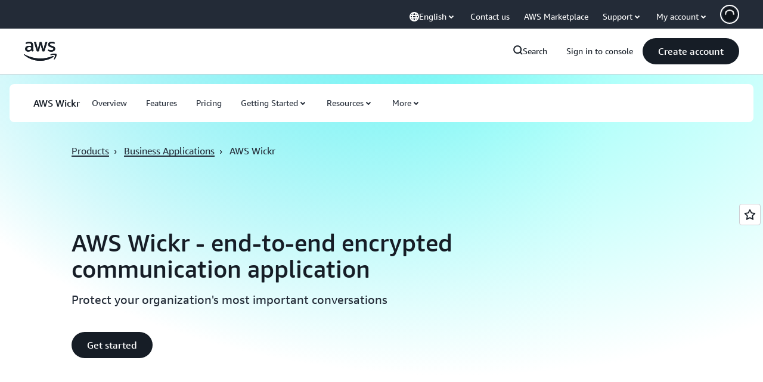

--- FILE ---
content_type: text/html;charset=UTF-8
request_url: https://amazonwebservicesinc.tt.omtrdc.net/m2/amazonwebservicesinc/ubox/raw?mboxPC=1769393962132-127927&mboxSession=1769393962131-511029&uniq=1769393962147-370958
body_size: -91
content:
{"url":"/en_US/optimization_testing/ccba-footer/master","campaignId":"610677","environmentId":"350","userPCId":"1769393962132-127927.44_0"}

--- FILE ---
content_type: text/javascript
request_url: https://cx0.m.awsstatic.com/assets/cwr/1.0.7/index.js
body_size: 51416
content:
/*! AWS CloudWatch RUM Client v1.0.7 | (c) Amazon Web Services */
var bs=Object.create;var wt=Object.defineProperty,ws=Object.defineProperties,Es=Object.getOwnPropertyDescriptor,xs=Object.getOwnPropertyDescriptors,Ss=Object.getOwnPropertyNames,Xt=Object.getOwnPropertySymbols,_s=Object.getPrototypeOf,an=Object.prototype.hasOwnProperty,Eo=Object.prototype.propertyIsEnumerable;var on=(t,e,r)=>e in t?wt(t,e,{enumerable:!0,configurable:!0,writable:!0,value:r}):t[e]=r,L=(t,e)=>{for(var r in e||(e={}))an.call(e,r)&&on(t,r,e[r]);if(Xt)for(var r of Xt(e))Eo.call(e,r)&&on(t,r,e[r]);return t},le=(t,e)=>ws(t,xs(e));var xo=(t,e)=>{var r={};for(var o in t)an.call(t,o)&&e.indexOf(o)<0&&(r[o]=t[o]);if(t!=null&&Xt)for(var o of Xt(t))e.indexOf(o)<0&&Eo.call(t,o)&&(r[o]=t[o]);return r};var Ts=(t,e)=>()=>(t&&(e=t(t=0)),e);var W=(t,e)=>()=>(e||t((e={exports:{}}).exports,e),e.exports),Cs=(t,e)=>{for(var r in e)wt(t,r,{get:e[r],enumerable:!0})},So=(t,e,r,o)=>{if(e&&typeof e=="object"||typeof e=="function")for(let n of Ss(e))!an.call(t,n)&&n!==r&&wt(t,n,{get:()=>e[n],enumerable:!(o=Es(e,n))||o.enumerable});return t};var Et=(t,e,r)=>(r=t!=null?bs(_s(t)):{},So(e||!t||!t.__esModule?wt(r,"default",{value:t,enumerable:!0}):r,t)),_o=t=>So(wt({},"__esModule",{value:!0}),t);var sn=(t,e,r)=>on(t,typeof e!="symbol"?e+"":e,r);var An=W((St,nr)=>{(function(t,e){"use strict";var r="1.0.41",o="",n="?",i="function",a="undefined",u="object",f="string",s="major",c="model",l="name",d="type",m="vendor",w="version",I="architecture",A="console",x="mobile",S="tablet",D="smarttv",R="wearable",q="embedded",V=500,j="Amazon",K="Apple",Ft="ASUS",Ie="BlackBerry",We="Browser",ze="Chrome",Ge="Edge",Xe="Firefox",Ke="Google",Oe="Honor",qt="Huawei",Vt="Lenovo",Le="LG",mt="Microsoft",ge="Motorola",gt="Nvidia",vt="OnePlus",ve="Opera",yt="OPPO",ke="Samsung",Me="Sharp",Ne="Sony",bt="Xiaomi",ye="Zebra",Wt="Facebook",zt="Chromium OS",Ue="Mac OS",Gt=" Browser",rn=function(O,M){var C={};for(var U in O)M[U]&&M[U].length%2===0?C[U]=M[U].concat(O[U]):C[U]=O[U];return C},y=function(O){for(var M={},C=0;C<O.length;C++)M[O[C].toUpperCase()]=O[C];return M},h=function(O,M){return typeof O===f?v(M).indexOf(v(O))!==-1:!1},v=function(O){return O.toLowerCase()},p=function(O){return typeof O===f?O.replace(/[^\d\.]/g,o).split(".")[0]:e},g=function(O,M){if(typeof O===f)return O=O.replace(/^\s\s*/,o),typeof M===a?O:O.substring(0,V)},b=function(O,M){for(var C=0,U,fe,re,N,T,ne;C<M.length&&!T;){var nn=M[C],wo=M[C+1];for(U=fe=0;U<nn.length&&!T&&nn[U];)if(T=nn[U++].exec(O),T)for(re=0;re<wo.length;re++)ne=T[++fe],N=wo[re],typeof N===u&&N.length>0?N.length===2?typeof N[1]==i?this[N[0]]=N[1].call(this,ne):this[N[0]]=N[1]:N.length===3?typeof N[1]===i&&!(N[1].exec&&N[1].test)?this[N[0]]=ne?N[1].call(this,ne,N[2]):e:this[N[0]]=ne?ne.replace(N[1],N[2]):e:N.length===4&&(this[N[0]]=ne?N[3].call(this,ne.replace(N[1],N[2])):e):this[N]=ne||e;C+=2}},_=function(O,M){for(var C in M)if(typeof M[C]===u&&M[C].length>0){for(var U=0;U<M[C].length;U++)if(h(M[C][U],O))return C===n?e:C}else if(h(M[C],O))return C===n?e:C;return M.hasOwnProperty("*")?M["*"]:O},E={"1.0":"/8","1.2":"/1","1.3":"/3","2.0":"/412","2.0.2":"/416","2.0.3":"/417","2.0.4":"/419","?":"/"},B={ME:"4.90","NT 3.11":"NT3.51","NT 4.0":"NT4.0",2e3:"NT 5.0",XP:["NT 5.1","NT 5.2"],Vista:"NT 6.0",7:"NT 6.1",8:"NT 6.2","8.1":"NT 6.3",10:["NT 6.4","NT 10.0"],RT:"ARM"},G={browser:[[/\b(?:crmo|crios)\/([\w\.]+)/i],[w,[l,"Chrome"]],[/edg(?:e|ios|a)?\/([\w\.]+)/i],[w,[l,"Edge"]],[/(opera mini)\/([-\w\.]+)/i,/(opera [mobiletab]{3,6})\b.+version\/([-\w\.]+)/i,/(opera)(?:.+version\/|[\/ ]+)([\w\.]+)/i],[l,w],[/opios[\/ ]+([\w\.]+)/i],[w,[l,ve+" Mini"]],[/\bop(?:rg)?x\/([\w\.]+)/i],[w,[l,ve+" GX"]],[/\bopr\/([\w\.]+)/i],[w,[l,ve]],[/\bb[ai]*d(?:uhd|[ub]*[aekoprswx]{5,6})[\/ ]?([\w\.]+)/i],[w,[l,"Baidu"]],[/\b(?:mxbrowser|mxios|myie2)\/?([-\w\.]*)\b/i],[w,[l,"Maxthon"]],[/(kindle)\/([\w\.]+)/i,/(lunascape|maxthon|netfront|jasmine|blazer|sleipnir)[\/ ]?([\w\.]*)/i,/(avant|iemobile|slim(?:browser|boat|jet))[\/ ]?([\d\.]*)/i,/(?:ms|\()(ie) ([\w\.]+)/i,/(flock|rockmelt|midori|epiphany|silk|skyfire|ovibrowser|bolt|iron|vivaldi|iridium|phantomjs|bowser|qupzilla|falkon|rekonq|puffin|brave|whale(?!.+naver)|qqbrowserlite|duckduckgo|klar|helio|(?=comodo_)?dragon)\/([-\w\.]+)/i,/(heytap|ovi|115)browser\/([\d\.]+)/i,/(weibo)__([\d\.]+)/i],[l,w],[/quark(?:pc)?\/([-\w\.]+)/i],[w,[l,"Quark"]],[/\bddg\/([\w\.]+)/i],[w,[l,"DuckDuckGo"]],[/(?:\buc? ?browser|(?:juc.+)ucweb)[\/ ]?([\w\.]+)/i],[w,[l,"UC"+We]],[/microm.+\bqbcore\/([\w\.]+)/i,/\bqbcore\/([\w\.]+).+microm/i,/micromessenger\/([\w\.]+)/i],[w,[l,"WeChat"]],[/konqueror\/([\w\.]+)/i],[w,[l,"Konqueror"]],[/trident.+rv[: ]([\w\.]{1,9})\b.+like gecko/i],[w,[l,"IE"]],[/ya(?:search)?browser\/([\w\.]+)/i],[w,[l,"Yandex"]],[/slbrowser\/([\w\.]+)/i],[w,[l,"Smart Lenovo "+We]],[/(avast|avg)\/([\w\.]+)/i],[[l,/(.+)/,"$1 Secure "+We],w],[/\bfocus\/([\w\.]+)/i],[w,[l,Xe+" Focus"]],[/\bopt\/([\w\.]+)/i],[w,[l,ve+" Touch"]],[/coc_coc\w+\/([\w\.]+)/i],[w,[l,"Coc Coc"]],[/dolfin\/([\w\.]+)/i],[w,[l,"Dolphin"]],[/coast\/([\w\.]+)/i],[w,[l,ve+" Coast"]],[/miuibrowser\/([\w\.]+)/i],[w,[l,"MIUI"+Gt]],[/fxios\/([\w\.-]+)/i],[w,[l,Xe]],[/\bqihoobrowser\/?([\w\.]*)/i],[w,[l,"360"]],[/\b(qq)\/([\w\.]+)/i],[[l,/(.+)/,"$1Browser"],w],[/(oculus|sailfish|huawei|vivo|pico)browser\/([\w\.]+)/i],[[l,/(.+)/,"$1"+Gt],w],[/samsungbrowser\/([\w\.]+)/i],[w,[l,ke+" Internet"]],[/metasr[\/ ]?([\d\.]+)/i],[w,[l,"Sogou Explorer"]],[/(sogou)mo\w+\/([\d\.]+)/i],[[l,"Sogou Mobile"],w],[/(electron)\/([\w\.]+) safari/i,/(tesla)(?: qtcarbrowser|\/(20\d\d\.[-\w\.]+))/i,/m?(qqbrowser|2345(?=browser|chrome|explorer))\w*[\/ ]?v?([\w\.]+)/i],[l,w],[/(lbbrowser|rekonq)/i,/\[(linkedin)app\]/i],[l],[/ome\/([\w\.]+) \w* ?(iron) saf/i,/ome\/([\w\.]+).+qihu (360)[es]e/i],[w,l],[/((?:fban\/fbios|fb_iab\/fb4a)(?!.+fbav)|;fbav\/([\w\.]+);)/i],[[l,Wt],w],[/(Klarna)\/([\w\.]+)/i,/(kakao(?:talk|story))[\/ ]([\w\.]+)/i,/(naver)\(.*?(\d+\.[\w\.]+).*\)/i,/(daum)apps[\/ ]([\w\.]+)/i,/safari (line)\/([\w\.]+)/i,/\b(line)\/([\w\.]+)\/iab/i,/(alipay)client\/([\w\.]+)/i,/(twitter)(?:and| f.+e\/([\w\.]+))/i,/(chromium|instagram|snapchat)[\/ ]([-\w\.]+)/i],[l,w],[/\bgsa\/([\w\.]+) .*safari\//i],[w,[l,"GSA"]],[/musical_ly(?:.+app_?version\/|_)([\w\.]+)/i],[w,[l,"TikTok"]],[/headlesschrome(?:\/([\w\.]+)| )/i],[w,[l,ze+" Headless"]],[/ wv\).+(chrome)\/([\w\.]+)/i],[[l,ze+" WebView"],w],[/droid.+ version\/([\w\.]+)\b.+(?:mobile safari|safari)/i],[w,[l,"Android "+We]],[/(chrome|omniweb|arora|[tizenoka]{5} ?browser)\/v?([\w\.]+)/i],[l,w],[/version\/([\w\.\,]+) .*mobile\/\w+ (safari)/i],[w,[l,"Mobile Safari"]],[/version\/([\w(\.|\,)]+) .*(mobile ?safari|safari)/i],[w,l],[/webkit.+?(mobile ?safari|safari)(\/[\w\.]+)/i],[l,[w,_,E]],[/(webkit|khtml)\/([\w\.]+)/i],[l,w],[/(navigator|netscape\d?)\/([-\w\.]+)/i],[[l,"Netscape"],w],[/(wolvic|librewolf)\/([\w\.]+)/i],[l,w],[/mobile vr; rv:([\w\.]+)\).+firefox/i],[w,[l,Xe+" Reality"]],[/ekiohf.+(flow)\/([\w\.]+)/i,/(swiftfox)/i,/(icedragon|iceweasel|camino|chimera|fennec|maemo browser|minimo|conkeror)[\/ ]?([\w\.\+]+)/i,/(seamonkey|k-meleon|icecat|iceape|firebird|phoenix|palemoon|basilisk|waterfox)\/([-\w\.]+)$/i,/(firefox)\/([\w\.]+)/i,/(mozilla)\/([\w\.]+) .+rv\:.+gecko\/\d+/i,/(amaya|dillo|doris|icab|ladybird|lynx|mosaic|netsurf|obigo|polaris|w3m|(?:go|ice|up)[\. ]?browser)[-\/ ]?v?([\w\.]+)/i,/\b(links) \(([\w\.]+)/i],[l,[w,/_/g,"."]],[/(cobalt)\/([\w\.]+)/i],[l,[w,/master.|lts./,""]]],cpu:[[/\b((amd|x|x86[-_]?|wow|win)64)\b/i],[[I,"amd64"]],[/(ia32(?=;))/i,/\b((i[346]|x)86)(pc)?\b/i],[[I,"ia32"]],[/\b(aarch64|arm(v?[89]e?l?|_?64))\b/i],[[I,"arm64"]],[/\b(arm(v[67])?ht?n?[fl]p?)\b/i],[[I,"armhf"]],[/( (ce|mobile); ppc;|\/[\w\.]+arm\b)/i],[[I,"arm"]],[/((ppc|powerpc)(64)?)( mac|;|\))/i],[[I,/ower/,o,v]],[/ sun4\w[;\)]/i],[[I,"sparc"]],[/\b(avr32|ia64(?=;)|68k(?=\))|\barm(?=v([1-7]|[5-7]1)l?|;|eabi)|(irix|mips|sparc)(64)?\b|pa-risc)/i],[[I,v]]],device:[[/\b(sch-i[89]0\d|shw-m380s|sm-[ptx]\w{2,4}|gt-[pn]\d{2,4}|sgh-t8[56]9|nexus 10)/i],[c,[m,ke],[d,S]],[/\b((?:s[cgp]h|gt|sm)-(?![lr])\w+|sc[g-]?[\d]+a?|galaxy nexus)/i,/samsung[- ]((?!sm-[lr])[-\w]+)/i,/sec-(sgh\w+)/i],[c,[m,ke],[d,x]],[/(?:\/|\()(ip(?:hone|od)[\w, ]*)(?:\/|;)/i],[c,[m,K],[d,x]],[/\((ipad);[-\w\),; ]+apple/i,/applecoremedia\/[\w\.]+ \((ipad)/i,/\b(ipad)\d\d?,\d\d?[;\]].+ios/i],[c,[m,K],[d,S]],[/(macintosh);/i],[c,[m,K]],[/\b(sh-?[altvz]?\d\d[a-ekm]?)/i],[c,[m,Me],[d,x]],[/\b((?:brt|eln|hey2?|gdi|jdn)-a?[lnw]09|(?:ag[rm]3?|jdn2|kob2)-a?[lw]0[09]hn)(?: bui|\)|;)/i],[c,[m,Oe],[d,S]],[/honor([-\w ]+)[;\)]/i],[c,[m,Oe],[d,x]],[/\b((?:ag[rs][2356]?k?|bah[234]?|bg[2o]|bt[kv]|cmr|cpn|db[ry]2?|jdn2|got|kob2?k?|mon|pce|scm|sht?|[tw]gr|vrd)-[ad]?[lw][0125][09]b?|605hw|bg2-u03|(?:gem|fdr|m2|ple|t1)-[7a]0[1-4][lu]|t1-a2[13][lw]|mediapad[\w\. ]*(?= bui|\)))\b(?!.+d\/s)/i],[c,[m,qt],[d,S]],[/(?:huawei)([-\w ]+)[;\)]/i,/\b(nexus 6p|\w{2,4}e?-[atu]?[ln][\dx][012359c][adn]?)\b(?!.+d\/s)/i],[c,[m,qt],[d,x]],[/oid[^\)]+; (2[\dbc]{4}(182|283|rp\w{2})[cgl]|m2105k81a?c)(?: bui|\))/i,/\b((?:red)?mi[-_ ]?pad[\w- ]*)(?: bui|\))/i],[[c,/_/g," "],[m,bt],[d,S]],[/\b(poco[\w ]+|m2\d{3}j\d\d[a-z]{2})(?: bui|\))/i,/\b; (\w+) build\/hm\1/i,/\b(hm[-_ ]?note?[_ ]?(?:\d\w)?) bui/i,/\b(redmi[\-_ ]?(?:note|k)?[\w_ ]+)(?: bui|\))/i,/oid[^\)]+; (m?[12][0-389][01]\w{3,6}[c-y])( bui|; wv|\))/i,/\b(mi[-_ ]?(?:a\d|one|one[_ ]plus|note lte|max|cc)?[_ ]?(?:\d?\w?)[_ ]?(?:plus|se|lite|pro)?)(?: bui|\))/i,/ ([\w ]+) miui\/v?\d/i],[[c,/_/g," "],[m,bt],[d,x]],[/; (\w+) bui.+ oppo/i,/\b(cph[12]\d{3}|p(?:af|c[al]|d\w|e[ar])[mt]\d0|x9007|a101op)\b/i],[c,[m,yt],[d,x]],[/\b(opd2(\d{3}a?))(?: bui|\))/i],[c,[m,_,{OnePlus:["304","403","203"],"*":yt}],[d,S]],[/vivo (\w+)(?: bui|\))/i,/\b(v[12]\d{3}\w?[at])(?: bui|;)/i],[c,[m,"Vivo"],[d,x]],[/\b(rmx[1-3]\d{3})(?: bui|;|\))/i],[c,[m,"Realme"],[d,x]],[/\b(milestone|droid(?:[2-4x]| (?:bionic|x2|pro|razr))?:?( 4g)?)\b[\w ]+build\//i,/\bmot(?:orola)?[- ](\w*)/i,/((?:moto(?! 360)[\w\(\) ]+|xt\d{3,4}|nexus 6)(?= bui|\)))/i],[c,[m,ge],[d,x]],[/\b(mz60\d|xoom[2 ]{0,2}) build\//i],[c,[m,ge],[d,S]],[/((?=lg)?[vl]k\-?\d{3}) bui| 3\.[-\w; ]{10}lg?-([06cv9]{3,4})/i],[c,[m,Le],[d,S]],[/(lm(?:-?f100[nv]?|-[\w\.]+)(?= bui|\))|nexus [45])/i,/\blg[-e;\/ ]+((?!browser|netcast|android tv|watch)\w+)/i,/\blg-?([\d\w]+) bui/i],[c,[m,Le],[d,x]],[/(ideatab[-\w ]+|602lv|d-42a|a101lv|a2109a|a3500-hv|s[56]000|pb-6505[my]|tb-?x?\d{3,4}(?:f[cu]|xu|[av])|yt\d?-[jx]?\d+[lfmx])( bui|;|\)|\/)/i,/lenovo ?(b[68]0[08]0-?[hf]?|tab(?:[\w- ]+?)|tb[\w-]{6,7})( bui|;|\)|\/)/i],[c,[m,Vt],[d,S]],[/(nokia) (t[12][01])/i],[m,c,[d,S]],[/(?:maemo|nokia).*(n900|lumia \d+|rm-\d+)/i,/nokia[-_ ]?(([-\w\. ]*))/i],[[c,/_/g," "],[d,x],[m,"Nokia"]],[/(pixel (c|tablet))\b/i],[c,[m,Ke],[d,S]],[/droid.+; (pixel[\daxl ]{0,6})(?: bui|\))/i],[c,[m,Ke],[d,x]],[/droid.+; (a?\d[0-2]{2}so|[c-g]\d{4}|so[-gl]\w+|xq-a\w[4-7][12])(?= bui|\).+chrome\/(?![1-6]{0,1}\d\.))/i],[c,[m,Ne],[d,x]],[/sony tablet [ps]/i,/\b(?:sony)?sgp\w+(?: bui|\))/i],[[c,"Xperia Tablet"],[m,Ne],[d,S]],[/ (kb2005|in20[12]5|be20[12][59])\b/i,/(?:one)?(?:plus)? (a\d0\d\d)(?: b|\))/i],[c,[m,vt],[d,x]],[/(alexa)webm/i,/(kf[a-z]{2}wi|aeo(?!bc)\w\w)( bui|\))/i,/(kf[a-z]+)( bui|\)).+silk\//i],[c,[m,j],[d,S]],[/((?:sd|kf)[0349hijorstuw]+)( bui|\)).+silk\//i],[[c,/(.+)/g,"Fire Phone $1"],[m,j],[d,x]],[/(playbook);[-\w\),; ]+(rim)/i],[c,m,[d,S]],[/\b((?:bb[a-f]|st[hv])100-\d)/i,/\(bb10; (\w+)/i],[c,[m,Ie],[d,x]],[/(?:\b|asus_)(transfo[prime ]{4,10} \w+|eeepc|slider \w+|nexus 7|padfone|p00[cj])/i],[c,[m,Ft],[d,S]],[/ (z[bes]6[027][012][km][ls]|zenfone \d\w?)\b/i],[c,[m,Ft],[d,x]],[/(nexus 9)/i],[c,[m,"HTC"],[d,S]],[/(htc)[-;_ ]{1,2}([\w ]+(?=\)| bui)|\w+)/i,/(zte)[- ]([\w ]+?)(?: bui|\/|\))/i,/(alcatel|geeksphone|nexian|panasonic(?!(?:;|\.))|sony(?!-bra))[-_ ]?([-\w]*)/i],[m,[c,/_/g," "],[d,x]],[/droid [\w\.]+; ((?:8[14]9[16]|9(?:0(?:48|60|8[01])|1(?:3[27]|66)|2(?:6[69]|9[56])|466))[gqswx])\w*(\)| bui)/i],[c,[m,"TCL"],[d,S]],[/(itel) ((\w+))/i],[[m,v],c,[d,_,{tablet:["p10001l","w7001"],"*":"mobile"}]],[/droid.+; ([ab][1-7]-?[0178a]\d\d?)/i],[c,[m,"Acer"],[d,S]],[/droid.+; (m[1-5] note) bui/i,/\bmz-([-\w]{2,})/i],[c,[m,"Meizu"],[d,x]],[/; ((?:power )?armor(?:[\w ]{0,8}))(?: bui|\))/i],[c,[m,"Ulefone"],[d,x]],[/; (energy ?\w+)(?: bui|\))/i,/; energizer ([\w ]+)(?: bui|\))/i],[c,[m,"Energizer"],[d,x]],[/; cat (b35);/i,/; (b15q?|s22 flip|s48c|s62 pro)(?: bui|\))/i],[c,[m,"Cat"],[d,x]],[/((?:new )?andromax[\w- ]+)(?: bui|\))/i],[c,[m,"Smartfren"],[d,x]],[/droid.+; (a(?:015|06[35]|142p?))/i],[c,[m,"Nothing"],[d,x]],[/; (x67 5g|tikeasy \w+|ac[1789]\d\w+)( b|\))/i,/archos ?(5|gamepad2?|([\w ]*[t1789]|hello) ?\d+[\w ]*)( b|\))/i],[c,[m,"Archos"],[d,S]],[/archos ([\w ]+)( b|\))/i,/; (ac[3-6]\d\w{2,8})( b|\))/i],[c,[m,"Archos"],[d,x]],[/(imo) (tab \w+)/i,/(infinix) (x1101b?)/i],[m,c,[d,S]],[/(blackberry|benq|palm(?=\-)|sonyericsson|acer|asus(?! zenw)|dell|jolla|meizu|motorola|polytron|infinix|tecno|micromax|advan)[-_ ]?([-\w]*)/i,/; (hmd|imo) ([\w ]+?)(?: bui|\))/i,/(hp) ([\w ]+\w)/i,/(microsoft); (lumia[\w ]+)/i,/(lenovo)[-_ ]?([-\w ]+?)(?: bui|\)|\/)/i,/(oppo) ?([\w ]+) bui/i],[m,c,[d,x]],[/(kobo)\s(ereader|touch)/i,/(hp).+(touchpad(?!.+tablet)|tablet)/i,/(kindle)\/([\w\.]+)/i,/(nook)[\w ]+build\/(\w+)/i,/(dell) (strea[kpr\d ]*[\dko])/i,/(le[- ]+pan)[- ]+(\w{1,9}) bui/i,/(trinity)[- ]*(t\d{3}) bui/i,/(gigaset)[- ]+(q\w{1,9}) bui/i,/(vodafone) ([\w ]+)(?:\)| bui)/i],[m,c,[d,S]],[/(surface duo)/i],[c,[m,mt],[d,S]],[/droid [\d\.]+; (fp\du?)(?: b|\))/i],[c,[m,"Fairphone"],[d,x]],[/(u304aa)/i],[c,[m,"AT&T"],[d,x]],[/\bsie-(\w*)/i],[c,[m,"Siemens"],[d,x]],[/\b(rct\w+) b/i],[c,[m,"RCA"],[d,S]],[/\b(venue[\d ]{2,7}) b/i],[c,[m,"Dell"],[d,S]],[/\b(q(?:mv|ta)\w+) b/i],[c,[m,"Verizon"],[d,S]],[/\b(?:barnes[& ]+noble |bn[rt])([\w\+ ]*) b/i],[c,[m,"Barnes & Noble"],[d,S]],[/\b(tm\d{3}\w+) b/i],[c,[m,"NuVision"],[d,S]],[/\b(k88) b/i],[c,[m,"ZTE"],[d,S]],[/\b(nx\d{3}j) b/i],[c,[m,"ZTE"],[d,x]],[/\b(gen\d{3}) b.+49h/i],[c,[m,"Swiss"],[d,x]],[/\b(zur\d{3}) b/i],[c,[m,"Swiss"],[d,S]],[/\b((zeki)?tb.*\b) b/i],[c,[m,"Zeki"],[d,S]],[/\b([yr]\d{2}) b/i,/\b(dragon[- ]+touch |dt)(\w{5}) b/i],[[m,"Dragon Touch"],c,[d,S]],[/\b(ns-?\w{0,9}) b/i],[c,[m,"Insignia"],[d,S]],[/\b((nxa|next)-?\w{0,9}) b/i],[c,[m,"NextBook"],[d,S]],[/\b(xtreme\_)?(v(1[045]|2[015]|[3469]0|7[05])) b/i],[[m,"Voice"],c,[d,x]],[/\b(lvtel\-)?(v1[12]) b/i],[[m,"LvTel"],c,[d,x]],[/\b(ph-1) /i],[c,[m,"Essential"],[d,x]],[/\b(v(100md|700na|7011|917g).*\b) b/i],[c,[m,"Envizen"],[d,S]],[/\b(trio[-\w\. ]+) b/i],[c,[m,"MachSpeed"],[d,S]],[/\btu_(1491) b/i],[c,[m,"Rotor"],[d,S]],[/((?:tegranote|shield t(?!.+d tv))[\w- ]*?)(?: b|\))/i],[c,[m,gt],[d,S]],[/(sprint) (\w+)/i],[m,c,[d,x]],[/(kin\.[onetw]{3})/i],[[c,/\./g," "],[m,mt],[d,x]],[/droid.+; (cc6666?|et5[16]|mc[239][23]x?|vc8[03]x?)\)/i],[c,[m,ye],[d,S]],[/droid.+; (ec30|ps20|tc[2-8]\d[kx])\)/i],[c,[m,ye],[d,x]],[/smart-tv.+(samsung)/i],[m,[d,D]],[/hbbtv.+maple;(\d+)/i],[[c,/^/,"SmartTV"],[m,ke],[d,D]],[/(nux; netcast.+smarttv|lg (netcast\.tv-201\d|android tv))/i],[[m,Le],[d,D]],[/(apple) ?tv/i],[m,[c,K+" TV"],[d,D]],[/crkey/i],[[c,ze+"cast"],[m,Ke],[d,D]],[/droid.+aft(\w+)( bui|\))/i],[c,[m,j],[d,D]],[/(shield \w+ tv)/i],[c,[m,gt],[d,D]],[/\(dtv[\);].+(aquos)/i,/(aquos-tv[\w ]+)\)/i],[c,[m,Me],[d,D]],[/(bravia[\w ]+)( bui|\))/i],[c,[m,Ne],[d,D]],[/(mi(tv|box)-?\w+) bui/i],[c,[m,bt],[d,D]],[/Hbbtv.*(technisat) (.*);/i],[m,c,[d,D]],[/\b(roku)[\dx]*[\)\/]((?:dvp-)?[\d\.]*)/i,/hbbtv\/\d+\.\d+\.\d+ +\([\w\+ ]*; *([\w\d][^;]*);([^;]*)/i],[[m,g],[c,g],[d,D]],[/droid.+; ([\w- ]+) (?:android tv|smart[- ]?tv)/i],[c,[d,D]],[/\b(android tv|smart[- ]?tv|opera tv|tv; rv:)\b/i],[[d,D]],[/(ouya)/i,/(nintendo) ([wids3utch]+)/i],[m,c,[d,A]],[/droid.+; (shield)( bui|\))/i],[c,[m,gt],[d,A]],[/(playstation \w+)/i],[c,[m,Ne],[d,A]],[/\b(xbox(?: one)?(?!; xbox))[\); ]/i],[c,[m,mt],[d,A]],[/\b(sm-[lr]\d\d[0156][fnuw]?s?|gear live)\b/i],[c,[m,ke],[d,R]],[/((pebble))app/i,/(asus|google|lg|oppo) ((pixel |zen)?watch[\w ]*)( bui|\))/i],[m,c,[d,R]],[/(ow(?:19|20)?we?[1-3]{1,3})/i],[c,[m,yt],[d,R]],[/(watch)(?: ?os[,\/]|\d,\d\/)[\d\.]+/i],[c,[m,K],[d,R]],[/(opwwe\d{3})/i],[c,[m,vt],[d,R]],[/(moto 360)/i],[c,[m,ge],[d,R]],[/(smartwatch 3)/i],[c,[m,Ne],[d,R]],[/(g watch r)/i],[c,[m,Le],[d,R]],[/droid.+; (wt63?0{2,3})\)/i],[c,[m,ye],[d,R]],[/droid.+; (glass) \d/i],[c,[m,Ke],[d,R]],[/(pico) (4|neo3(?: link|pro)?)/i],[m,c,[d,R]],[/; (quest( \d| pro)?)/i],[c,[m,Wt],[d,R]],[/(tesla)(?: qtcarbrowser|\/[-\w\.]+)/i],[m,[d,q]],[/(aeobc)\b/i],[c,[m,j],[d,q]],[/(homepod).+mac os/i],[c,[m,K],[d,q]],[/windows iot/i],[[d,q]],[/droid .+?; ([^;]+?)(?: bui|; wv\)|\) applew).+? mobile safari/i],[c,[d,x]],[/droid .+?; ([^;]+?)(?: bui|\) applew).+?(?! mobile) safari/i],[c,[d,S]],[/\b((tablet|tab)[;\/]|focus\/\d(?!.+mobile))/i],[[d,S]],[/(phone|mobile(?:[;\/]| [ \w\/\.]*safari)|pda(?=.+windows ce))/i],[[d,x]],[/droid .+?; ([\w\. -]+)( bui|\))/i],[c,[m,"Generic"]]],engine:[[/windows.+ edge\/([\w\.]+)/i],[w,[l,Ge+"HTML"]],[/(arkweb)\/([\w\.]+)/i],[l,w],[/webkit\/537\.36.+chrome\/(?!27)([\w\.]+)/i],[w,[l,"Blink"]],[/(presto)\/([\w\.]+)/i,/(webkit|trident|netfront|netsurf|amaya|lynx|w3m|goanna|servo)\/([\w\.]+)/i,/ekioh(flow)\/([\w\.]+)/i,/(khtml|tasman|links)[\/ ]\(?([\w\.]+)/i,/(icab)[\/ ]([23]\.[\d\.]+)/i,/\b(libweb)/i],[l,w],[/ladybird\//i],[[l,"LibWeb"]],[/rv\:([\w\.]{1,9})\b.+(gecko)/i],[w,l]],os:[[/microsoft (windows) (vista|xp)/i],[l,w],[/(windows (?:phone(?: os)?|mobile|iot))[\/ ]?([\d\.\w ]*)/i],[l,[w,_,B]],[/windows nt 6\.2; (arm)/i,/windows[\/ ]([ntce\d\. ]+\w)(?!.+xbox)/i,/(?:win(?=3|9|n)|win 9x )([nt\d\.]+)/i],[[w,_,B],[l,"Windows"]],[/[adehimnop]{4,7}\b(?:.*os ([\w]+) like mac|; opera)/i,/(?:ios;fbsv\/|iphone.+ios[\/ ])([\d\.]+)/i,/cfnetwork\/.+darwin/i],[[w,/_/g,"."],[l,"iOS"]],[/(mac os x) ?([\w\. ]*)/i,/(macintosh|mac_powerpc\b)(?!.+haiku)/i],[[l,Ue],[w,/_/g,"."]],[/droid ([\w\.]+)\b.+(android[- ]x86|harmonyos)/i],[w,l],[/(ubuntu) ([\w\.]+) like android/i],[[l,/(.+)/,"$1 Touch"],w],[/(android|bada|blackberry|kaios|maemo|meego|openharmony|qnx|rim tablet os|sailfish|series40|symbian|tizen|webos)\w*[-\/; ]?([\d\.]*)/i],[l,w],[/\(bb(10);/i],[w,[l,Ie]],[/(?:symbian ?os|symbos|s60(?=;)|series ?60)[-\/ ]?([\w\.]*)/i],[w,[l,"Symbian"]],[/mozilla\/[\d\.]+ \((?:mobile|tablet|tv|mobile; [\w ]+); rv:.+ gecko\/([\w\.]+)/i],[w,[l,Xe+" OS"]],[/web0s;.+rt(tv)/i,/\b(?:hp)?wos(?:browser)?\/([\w\.]+)/i],[w,[l,"webOS"]],[/watch(?: ?os[,\/]|\d,\d\/)([\d\.]+)/i],[w,[l,"watchOS"]],[/crkey\/([\d\.]+)/i],[w,[l,ze+"cast"]],[/(cros) [\w]+(?:\)| ([\w\.]+)\b)/i],[[l,zt],w],[/panasonic;(viera)/i,/(netrange)mmh/i,/(nettv)\/(\d+\.[\w\.]+)/i,/(nintendo|playstation) ([wids345portablevuch]+)/i,/(xbox); +xbox ([^\);]+)/i,/\b(joli|palm)\b ?(?:os)?\/?([\w\.]*)/i,/(mint)[\/\(\) ]?(\w*)/i,/(mageia|vectorlinux)[; ]/i,/([kxln]?ubuntu|debian|suse|opensuse|gentoo|arch(?= linux)|slackware|fedora|mandriva|centos|pclinuxos|red ?hat|zenwalk|linpus|raspbian|plan 9|minix|risc os|contiki|deepin|manjaro|elementary os|sabayon|linspire)(?: gnu\/linux)?(?: enterprise)?(?:[- ]linux)?(?:-gnu)?[-\/ ]?(?!chrom|package)([-\w\.]*)/i,/(hurd|linux)(?: arm\w*| x86\w*| ?)([\w\.]*)/i,/(gnu) ?([\w\.]*)/i,/\b([-frentopcghs]{0,5}bsd|dragonfly)[\/ ]?(?!amd|[ix346]{1,2}86)([\w\.]*)/i,/(haiku) (\w+)/i],[l,w],[/(sunos) ?([\w\.\d]*)/i],[[l,"Solaris"],w],[/((?:open)?solaris)[-\/ ]?([\w\.]*)/i,/(aix) ((\d)(?=\.|\)| )[\w\.])*/i,/\b(beos|os\/2|amigaos|morphos|openvms|fuchsia|hp-ux|serenityos)/i,/(unix) ?([\w\.]*)/i],[l,w]]},k=function(O,M){if(typeof O===u&&(M=O,O=e),!(this instanceof k))return new k(O,M).getResult();var C=typeof t!==a&&t.navigator?t.navigator:e,U=O||(C&&C.userAgent?C.userAgent:o),fe=C&&C.userAgentData?C.userAgentData:e,re=M?rn(G,M):G,N=C&&C.userAgent==U;return this.getBrowser=function(){var T={};return T[l]=e,T[w]=e,b.call(T,U,re.browser),T[s]=p(T[w]),N&&C&&C.brave&&typeof C.brave.isBrave==i&&(T[l]="Brave"),T},this.getCPU=function(){var T={};return T[I]=e,b.call(T,U,re.cpu),T},this.getDevice=function(){var T={};return T[m]=e,T[c]=e,T[d]=e,b.call(T,U,re.device),N&&!T[d]&&fe&&fe.mobile&&(T[d]=x),N&&T[c]=="Macintosh"&&C&&typeof C.standalone!==a&&C.maxTouchPoints&&C.maxTouchPoints>2&&(T[c]="iPad",T[d]=S),T},this.getEngine=function(){var T={};return T[l]=e,T[w]=e,b.call(T,U,re.engine),T},this.getOS=function(){var T={};return T[l]=e,T[w]=e,b.call(T,U,re.os),N&&!T[l]&&fe&&fe.platform&&fe.platform!="Unknown"&&(T[l]=fe.platform.replace(/chrome os/i,zt).replace(/macos/i,Ue)),T},this.getResult=function(){return{ua:this.getUA(),browser:this.getBrowser(),engine:this.getEngine(),os:this.getOS(),device:this.getDevice(),cpu:this.getCPU()}},this.getUA=function(){return U},this.setUA=function(T){return U=typeof T===f&&T.length>V?g(T,V):T,this},this.setUA(U),this};k.VERSION=r,k.BROWSER=y([l,w,s]),k.CPU=y([I]),k.DEVICE=y([c,m,d,A,x,D,S,R,q]),k.ENGINE=k.OS=y([l,w]),typeof St!==a?(typeof nr!==a&&nr.exports&&(St=nr.exports=k),St.UAParser=k):i==="undefined"&&(void 0).amd?(void 0)(function(){return k}):typeof t!==a&&(t.UAParser=k);var J=typeof t!==a&&(t.jQuery||t.Zepto);if(J&&!J.ua){var be=new k;J.ua=be.getResult(),J.ua.get=function(){return be.getUA()},J.ua.set=function(O){be.setUA(O);var M=be.getResult();for(var C in M)J.ua[C]=M[C]}}})(typeof window=="object"?window:St)});var oi=W((Zd,ni)=>{"use strict";function Pn(t){return typeof t=="function"}var z=console.error.bind(console);function Tt(t,e,r){var o=!!t[e]&&t.propertyIsEnumerable(e);Object.defineProperty(t,e,{configurable:!0,enumerable:o,writable:!0,value:r})}function Ct(t){t&&t.logger&&(Pn(t.logger)?z=t.logger:z("new logger isn't a function, not replacing"))}function ti(t,e,r){if(!t||!t[e]){z("no original function "+e+" to wrap");return}if(!r){z("no wrapper function"),z(new Error().stack);return}if(!Pn(t[e])||!Pn(r)){z("original object and wrapper must be functions");return}var o=t[e],n=r(o,e);return Tt(n,"__original",o),Tt(n,"__unwrap",function(){t[e]===n&&Tt(t,e,o)}),Tt(n,"__wrapped",!0),Tt(t,e,n),n}function fc(t,e,r){if(t)Array.isArray(t)||(t=[t]);else{z("must provide one or more modules to patch"),z(new Error().stack);return}if(!(e&&Array.isArray(e))){z("must provide one or more functions to wrap on modules");return}t.forEach(function(o){e.forEach(function(n){ti(o,n,r)})})}function ri(t,e){if(!t||!t[e]){z("no function to unwrap."),z(new Error().stack);return}if(!t[e].__unwrap)z("no original to unwrap to -- has "+e+" already been unwrapped?");else return t[e].__unwrap()}function lc(t,e){if(t)Array.isArray(t)||(t=[t]);else{z("must provide one or more modules to patch"),z(new Error().stack);return}if(!(e&&Array.isArray(e))){z("must provide one or more functions to unwrap on modules");return}t.forEach(function(r){e.forEach(function(o){ri(r,o)})})}Ct.wrap=ti;Ct.massWrap=fc;Ct.unwrap=ri;Ct.massUnwrap=lc;ni.exports=Ct});var zn={};Cs(zn,{__assign:()=>Vn,__asyncDelegator:()=>Lc,__asyncGenerator:()=>Oc,__asyncValues:()=>kc,__await:()=>Rt,__awaiter:()=>Tc,__classPrivateFieldGet:()=>Dc,__classPrivateFieldSet:()=>Hc,__createBinding:()=>Ac,__decorate:()=>xc,__exportStar:()=>Pc,__extends:()=>wc,__generator:()=>Cc,__importDefault:()=>Uc,__importStar:()=>Nc,__makeTemplateObject:()=>Mc,__metadata:()=>_c,__param:()=>Sc,__read:()=>Hi,__rest:()=>Ec,__spread:()=>Rc,__spreadArrays:()=>Ic,__values:()=>Wn});function wc(t,e){qn(t,e);function r(){this.constructor=t}t.prototype=e===null?Object.create(e):(r.prototype=e.prototype,new r)}function Ec(t,e){var r={};for(var o in t)Object.prototype.hasOwnProperty.call(t,o)&&e.indexOf(o)<0&&(r[o]=t[o]);if(t!=null&&typeof Object.getOwnPropertySymbols=="function")for(var n=0,o=Object.getOwnPropertySymbols(t);n<o.length;n++)e.indexOf(o[n])<0&&Object.prototype.propertyIsEnumerable.call(t,o[n])&&(r[o[n]]=t[o[n]]);return r}function xc(t,e,r,o){var n=arguments.length,i=n<3?e:o===null?o=Object.getOwnPropertyDescriptor(e,r):o,a;if(typeof Reflect=="object"&&typeof Reflect.decorate=="function")i=Reflect.decorate(t,e,r,o);else for(var u=t.length-1;u>=0;u--)(a=t[u])&&(i=(n<3?a(i):n>3?a(e,r,i):a(e,r))||i);return n>3&&i&&Object.defineProperty(e,r,i),i}function Sc(t,e){return function(r,o){e(r,o,t)}}function _c(t,e){if(typeof Reflect=="object"&&typeof Reflect.metadata=="function")return Reflect.metadata(t,e)}function Tc(t,e,r,o){function n(i){return i instanceof r?i:new r(function(a){a(i)})}return new(r||(r=Promise))(function(i,a){function u(c){try{s(o.next(c))}catch(l){a(l)}}function f(c){try{s(o.throw(c))}catch(l){a(l)}}function s(c){c.done?i(c.value):n(c.value).then(u,f)}s((o=o.apply(t,e||[])).next())})}function Cc(t,e){var r={label:0,sent:function(){if(i[0]&1)throw i[1];return i[1]},trys:[],ops:[]},o,n,i,a;return a={next:u(0),throw:u(1),return:u(2)},typeof Symbol=="function"&&(a[Symbol.iterator]=function(){return this}),a;function u(s){return function(c){return f([s,c])}}function f(s){if(o)throw new TypeError("Generator is already executing.");for(;r;)try{if(o=1,n&&(i=s[0]&2?n.return:s[0]?n.throw||((i=n.return)&&i.call(n),0):n.next)&&!(i=i.call(n,s[1])).done)return i;switch(n=0,i&&(s=[s[0]&2,i.value]),s[0]){case 0:case 1:i=s;break;case 4:return r.label++,{value:s[1],done:!1};case 5:r.label++,n=s[1],s=[0];continue;case 7:s=r.ops.pop(),r.trys.pop();continue;default:if(i=r.trys,!(i=i.length>0&&i[i.length-1])&&(s[0]===6||s[0]===2)){r=0;continue}if(s[0]===3&&(!i||s[1]>i[0]&&s[1]<i[3])){r.label=s[1];break}if(s[0]===6&&r.label<i[1]){r.label=i[1],i=s;break}if(i&&r.label<i[2]){r.label=i[2],r.ops.push(s);break}i[2]&&r.ops.pop(),r.trys.pop();continue}s=e.call(t,r)}catch(c){s=[6,c],n=0}finally{o=i=0}if(s[0]&5)throw s[1];return{value:s[0]?s[1]:void 0,done:!0}}}function Ac(t,e,r,o){o===void 0&&(o=r),t[o]=e[r]}function Pc(t,e){for(var r in t)r!=="default"&&!e.hasOwnProperty(r)&&(e[r]=t[r])}function Wn(t){var e=typeof Symbol=="function"&&Symbol.iterator,r=e&&t[e],o=0;if(r)return r.call(t);if(t&&typeof t.length=="number")return{next:function(){return t&&o>=t.length&&(t=void 0),{value:t&&t[o++],done:!t}}};throw new TypeError(e?"Object is not iterable.":"Symbol.iterator is not defined.")}function Hi(t,e){var r=typeof Symbol=="function"&&t[Symbol.iterator];if(!r)return t;var o=r.call(t),n,i=[],a;try{for(;(e===void 0||e-- >0)&&!(n=o.next()).done;)i.push(n.value)}catch(u){a={error:u}}finally{try{n&&!n.done&&(r=o.return)&&r.call(o)}finally{if(a)throw a.error}}return i}function Rc(){for(var t=[],e=0;e<arguments.length;e++)t=t.concat(Hi(arguments[e]));return t}function Ic(){for(var t=0,e=0,r=arguments.length;e<r;e++)t+=arguments[e].length;for(var o=Array(t),n=0,e=0;e<r;e++)for(var i=arguments[e],a=0,u=i.length;a<u;a++,n++)o[n]=i[a];return o}function Rt(t){return this instanceof Rt?(this.v=t,this):new Rt(t)}function Oc(t,e,r){if(!Symbol.asyncIterator)throw new TypeError("Symbol.asyncIterator is not defined.");var o=r.apply(t,e||[]),n,i=[];return n={},a("next"),a("throw"),a("return"),n[Symbol.asyncIterator]=function(){return this},n;function a(d){o[d]&&(n[d]=function(m){return new Promise(function(w,I){i.push([d,m,w,I])>1||u(d,m)})})}function u(d,m){try{f(o[d](m))}catch(w){l(i[0][3],w)}}function f(d){d.value instanceof Rt?Promise.resolve(d.value.v).then(s,c):l(i[0][2],d)}function s(d){u("next",d)}function c(d){u("throw",d)}function l(d,m){d(m),i.shift(),i.length&&u(i[0][0],i[0][1])}}function Lc(t){var e,r;return e={},o("next"),o("throw",function(n){throw n}),o("return"),e[Symbol.iterator]=function(){return this},e;function o(n,i){e[n]=t[n]?function(a){return(r=!r)?{value:Rt(t[n](a)),done:n==="return"}:i?i(a):a}:i}}function kc(t){if(!Symbol.asyncIterator)throw new TypeError("Symbol.asyncIterator is not defined.");var e=t[Symbol.asyncIterator],r;return e?e.call(t):(t=typeof Wn=="function"?Wn(t):t[Symbol.iterator](),r={},o("next"),o("throw"),o("return"),r[Symbol.asyncIterator]=function(){return this},r);function o(i){r[i]=t[i]&&function(a){return new Promise(function(u,f){a=t[i](a),n(u,f,a.done,a.value)})}}function n(i,a,u,f){Promise.resolve(f).then(function(s){i({value:s,done:u})},a)}}function Mc(t,e){return Object.defineProperty?Object.defineProperty(t,"raw",{value:e}):t.raw=e,t}function Nc(t){if(t&&t.__esModule)return t;var e={};if(t!=null)for(var r in t)Object.hasOwnProperty.call(t,r)&&(e[r]=t[r]);return e.default=t,e}function Uc(t){return t&&t.__esModule?t:{default:t}}function Dc(t,e){if(!e.has(t))throw new TypeError("attempted to get private field on non-instance");return e.get(t)}function Hc(t,e,r){if(!e.has(t))throw new TypeError("attempted to set private field on non-instance");return e.set(t,r),r}var qn,Vn,Gn=Ts(()=>{qn=function(t,e){return qn=Object.setPrototypeOf||{__proto__:[]}instanceof Array&&function(r,o){r.__proto__=o}||function(r,o){for(var n in o)o.hasOwnProperty(n)&&(r[n]=o[n])},qn(t,e)};Vn=function(){return Vn=Object.assign||function(e){for(var r,o=1,n=arguments.length;o<n;o++){r=arguments[o];for(var i in r)Object.prototype.hasOwnProperty.call(r,i)&&(e[i]=r[i])}return e},Vn.apply(this,arguments)}});var Xn=W(Z=>{"use strict";Object.defineProperty(Z,"__esModule",{value:!0});Z.MAX_HASHABLE_LENGTH=Z.INIT=Z.KEY=Z.DIGEST_LENGTH=Z.BLOCK_SIZE=void 0;Z.BLOCK_SIZE=64;Z.DIGEST_LENGTH=32;Z.KEY=new Uint32Array([1116352408,1899447441,3049323471,3921009573,961987163,1508970993,2453635748,2870763221,3624381080,310598401,607225278,1426881987,1925078388,2162078206,2614888103,3248222580,3835390401,4022224774,264347078,604807628,770255983,1249150122,1555081692,1996064986,2554220882,2821834349,2952996808,3210313671,3336571891,3584528711,113926993,338241895,666307205,773529912,1294757372,1396182291,1695183700,1986661051,2177026350,2456956037,2730485921,2820302411,3259730800,3345764771,3516065817,3600352804,4094571909,275423344,430227734,506948616,659060556,883997877,958139571,1322822218,1537002063,1747873779,1955562222,2024104815,2227730452,2361852424,2428436474,2756734187,3204031479,3329325298]);Z.INIT=[1779033703,3144134277,1013904242,2773480762,1359893119,2600822924,528734635,1541459225];Z.MAX_HASHABLE_LENGTH=Math.pow(2,53)-1});var ji=W(gr=>{"use strict";Object.defineProperty(gr,"__esModule",{value:!0});gr.RawSha256=void 0;var ee=Xn(),jc=function(){function t(){this.state=Int32Array.from(ee.INIT),this.temp=new Int32Array(64),this.buffer=new Uint8Array(64),this.bufferLength=0,this.bytesHashed=0,this.finished=!1}return t.prototype.update=function(e){if(this.finished)throw new Error("Attempted to update an already finished hash.");var r=0,o=e.byteLength;if(this.bytesHashed+=o,this.bytesHashed*8>ee.MAX_HASHABLE_LENGTH)throw new Error("Cannot hash more than 2^53 - 1 bits");for(;o>0;)this.buffer[this.bufferLength++]=e[r++],o--,this.bufferLength===ee.BLOCK_SIZE&&(this.hashBuffer(),this.bufferLength=0)},t.prototype.digest=function(){if(!this.finished){var e=this.bytesHashed*8,r=new DataView(this.buffer.buffer,this.buffer.byteOffset,this.buffer.byteLength),o=this.bufferLength;if(r.setUint8(this.bufferLength++,128),o%ee.BLOCK_SIZE>=ee.BLOCK_SIZE-8){for(var n=this.bufferLength;n<ee.BLOCK_SIZE;n++)r.setUint8(n,0);this.hashBuffer(),this.bufferLength=0}for(var n=this.bufferLength;n<ee.BLOCK_SIZE-8;n++)r.setUint8(n,0);r.setUint32(ee.BLOCK_SIZE-8,Math.floor(e/4294967296),!0),r.setUint32(ee.BLOCK_SIZE-4,e),this.hashBuffer(),this.finished=!0}for(var i=new Uint8Array(ee.DIGEST_LENGTH),n=0;n<8;n++)i[n*4]=this.state[n]>>>24&255,i[n*4+1]=this.state[n]>>>16&255,i[n*4+2]=this.state[n]>>>8&255,i[n*4+3]=this.state[n]>>>0&255;return i},t.prototype.hashBuffer=function(){for(var e=this,r=e.buffer,o=e.state,n=o[0],i=o[1],a=o[2],u=o[3],f=o[4],s=o[5],c=o[6],l=o[7],d=0;d<ee.BLOCK_SIZE;d++){if(d<16)this.temp[d]=(r[d*4]&255)<<24|(r[d*4+1]&255)<<16|(r[d*4+2]&255)<<8|r[d*4+3]&255;else{var m=this.temp[d-2],w=(m>>>17|m<<15)^(m>>>19|m<<13)^m>>>10;m=this.temp[d-15];var I=(m>>>7|m<<25)^(m>>>18|m<<14)^m>>>3;this.temp[d]=(w+this.temp[d-7]|0)+(I+this.temp[d-16]|0)}var A=(((f>>>6|f<<26)^(f>>>11|f<<21)^(f>>>25|f<<7))+(f&s^~f&c)|0)+(l+(ee.KEY[d]+this.temp[d]|0)|0)|0,x=((n>>>2|n<<30)^(n>>>13|n<<19)^(n>>>22|n<<10))+(n&i^n&a^i&a)|0;l=c,c=s,s=f,f=u+A|0,u=a,a=i,i=n,n=A+x|0}o[0]+=n,o[1]+=i,o[2]+=a,o[3]+=u,o[4]+=f,o[5]+=s,o[6]+=c,o[7]+=l},t}();gr.RawSha256=jc});var Bi=W(tt=>{"use strict";Object.defineProperty(tt,"__esModule",{value:!0});tt.toUtf8=tt.fromUtf8=void 0;var Bc=t=>{let e=[];for(let r=0,o=t.length;r<o;r++){let n=t.charCodeAt(r);if(n<128)e.push(n);else if(n<2048)e.push(n>>6|192,n&63|128);else if(r+1<t.length&&(n&64512)===55296&&(t.charCodeAt(r+1)&64512)===56320){let i=65536+((n&1023)<<10)+(t.charCodeAt(++r)&1023);e.push(i>>18|240,i>>12&63|128,i>>6&63|128,i&63|128)}else e.push(n>>12|224,n>>6&63|128,n&63|128)}return Uint8Array.from(e)};tt.fromUtf8=Bc;var Fc=t=>{let e="";for(let r=0,o=t.length;r<o;r++){let n=t[r];if(n<128)e+=String.fromCharCode(n);else if(192<=n&&n<224){let i=t[++r];e+=String.fromCharCode((n&31)<<6|i&63)}else if(240<=n&&n<365){let a="%"+[n,t[++r],t[++r],t[++r]].map(u=>u.toString(16)).join("%");e+=decodeURIComponent(a)}else e+=String.fromCharCode((n&15)<<12|(t[++r]&63)<<6|t[++r]&63)}return e};tt.toUtf8=Fc});var Fi=W(rt=>{"use strict";Object.defineProperty(rt,"__esModule",{value:!0});rt.toUtf8=rt.fromUtf8=void 0;function qc(t){return new TextEncoder().encode(t)}rt.fromUtf8=qc;function Vc(t){return new TextDecoder("utf-8").decode(t)}rt.toUtf8=Vc});var Wi=W(nt=>{"use strict";Object.defineProperty(nt,"__esModule",{value:!0});nt.toUtf8=nt.fromUtf8=void 0;var qi=Bi(),Vi=Fi(),Wc=t=>typeof TextEncoder=="function"?(0,Vi.fromUtf8)(t):(0,qi.fromUtf8)(t);nt.fromUtf8=Wc;var zc=t=>typeof TextDecoder=="function"?(0,Vi.toUtf8)(t):(0,qi.toUtf8)(t);nt.toUtf8=zc});var zi=W(vr=>{"use strict";Object.defineProperty(vr,"__esModule",{value:!0});vr.convertToBuffer=void 0;var Gc=Wi(),Xc=typeof Buffer!="undefined"&&Buffer.from?function(t){return Buffer.from(t,"utf8")}:Gc.fromUtf8;function Kc(t){return t instanceof Uint8Array?t:typeof t=="string"?Xc(t):ArrayBuffer.isView(t)?new Uint8Array(t.buffer,t.byteOffset,t.byteLength/Uint8Array.BYTES_PER_ELEMENT):new Uint8Array(t)}vr.convertToBuffer=Kc});var Gi=W(yr=>{"use strict";Object.defineProperty(yr,"__esModule",{value:!0});yr.isEmptyData=void 0;function Yc(t){return typeof t=="string"?t.length===0:t.byteLength===0}yr.isEmptyData=Yc});var Xi=W(br=>{"use strict";Object.defineProperty(br,"__esModule",{value:!0});br.numToUint8=void 0;function $c(t){return new Uint8Array([(t&4278190080)>>24,(t&16711680)>>16,(t&65280)>>8,t&255])}br.numToUint8=$c});var Ki=W(wr=>{"use strict";Object.defineProperty(wr,"__esModule",{value:!0});wr.uint32ArrayFrom=void 0;function Qc(t){if(!Uint32Array.from){for(var e=new Uint32Array(t.length),r=0;r<t.length;)e[r]=t[r],r+=1;return e}return Uint32Array.from(t)}wr.uint32ArrayFrom=Qc});var Yi=W(ie=>{"use strict";Object.defineProperty(ie,"__esModule",{value:!0});ie.uint32ArrayFrom=ie.numToUint8=ie.isEmptyData=ie.convertToBuffer=void 0;var Jc=zi();Object.defineProperty(ie,"convertToBuffer",{enumerable:!0,get:function(){return Jc.convertToBuffer}});var Zc=Gi();Object.defineProperty(ie,"isEmptyData",{enumerable:!0,get:function(){return Zc.isEmptyData}});var eu=Xi();Object.defineProperty(ie,"numToUint8",{enumerable:!0,get:function(){return eu.numToUint8}});var tu=Ki();Object.defineProperty(ie,"uint32ArrayFrom",{enumerable:!0,get:function(){return tu.uint32ArrayFrom}})});var Qi=W(Sr=>{"use strict";Object.defineProperty(Sr,"__esModule",{value:!0});Sr.Sha256=void 0;var $i=(Gn(),_o(zn)),xr=Xn(),Er=ji(),Kn=Yi(),ru=function(){function t(e){this.secret=e,this.hash=new Er.RawSha256,this.reset()}return t.prototype.update=function(e){if(!((0,Kn.isEmptyData)(e)||this.error))try{this.hash.update((0,Kn.convertToBuffer)(e))}catch(r){this.error=r}},t.prototype.digestSync=function(){if(this.error)throw this.error;return this.outer?(this.outer.finished||this.outer.update(this.hash.digest()),this.outer.digest()):this.hash.digest()},t.prototype.digest=function(){return $i.__awaiter(this,void 0,void 0,function(){return $i.__generator(this,function(e){return[2,this.digestSync()]})})},t.prototype.reset=function(){if(this.hash=new Er.RawSha256,this.secret){this.outer=new Er.RawSha256;var e=nu(this.secret),r=new Uint8Array(xr.BLOCK_SIZE);r.set(e);for(var o=0;o<xr.BLOCK_SIZE;o++)e[o]^=54,r[o]^=92;this.hash.update(e),this.outer.update(r);for(var o=0;o<e.byteLength;o++)e[o]=0}},t}();Sr.Sha256=ru;function nu(t){var e=(0,Kn.convertToBuffer)(t);if(e.byteLength>xr.BLOCK_SIZE){var r=new Er.RawSha256;r.update(e),e=r.digest()}var o=new Uint8Array(xr.BLOCK_SIZE);return o.set(e),o}});var Ji=W(Yn=>{"use strict";Object.defineProperty(Yn,"__esModule",{value:!0});var ou=(Gn(),_o(zn));ou.__exportStar(Qi(),Yn)});var Ja=W((jt,go)=>{(function(t,e){typeof jt=="object"&&typeof go=="object"?go.exports=e():typeof jt=="object"?jt[0]=e():t[0]=e()})(jt,function(){return e=[function(o,n,i){"use strict";i.r(n),i.d(n,"AWSMarketingClientSideDataServiceClient",function(){return ze}),i.d(n,"AWSMarketingClientSideDataServiceClientConfig",function(){return Ke}),i.d(n,"D2CBatchEventRequest",function(){return mt}),i.d(n,"D2CEvent",function(){return yt}),i.d(n,"D2CEventType",function(){return ke}),i.d(n,"LogDataRequest",function(){return bt}),i.d(n,"LogDataV2Request",function(){return zt}),i.d(n,"Metric",function(){return rn});var a="alpha",u="prod";function f(y){return(f=typeof Symbol=="function"&&typeof Symbol.iterator=="symbol"?function(h){return typeof h}:function(h){return h&&typeof Symbol=="function"&&h.constructor===Symbol&&h!==Symbol.prototype?"symbol":typeof h})(y)}function s(y,h){for(var v=0;v<h.length;v++){var p=h[v];p.enumerable=p.enumerable||!1,p.configurable=!0,"value"in p&&(p.writable=!0),Object.defineProperty(y,function(g){return g=function(b,_){if(f(b)!=="object"||b===null)return b;var E=b[Symbol.toPrimitive];if(E===void 0)return String(b);if(f(E=E.call(b,_))!=="object")return E;throw new TypeError("@@toPrimitive must return a primitive value.")}(g,"string"),f(g)==="symbol"?g:String(g)}(p.key),p)}}var c="https://",l=".d2c.marketing.aws.a2z.org.cn/",d=function(){function y(p){if(!(this instanceof y))throw new TypeError("Cannot call a class as a function");this.config=p}var h,v;return h=y,(v=[{key:"getEndpoint",value:function(){var p=this.config.getEnvironment()||a;if(this.config.getIsBJS())return this._getCNEndpoint(p);if(p===u)return c+"d2c.aws.amazon.com/";if(p==="dev"){var g=this.config.getDevEndpoint();if(g)return g;p=a}return c+p+".d2c.marketing.aws.dev/"}},{key:"_getCNEndpoint",value:function(p){switch(p){case"dev":return c+a+l;case u:return c+"d2c.amazonaws.cn/";default:return c+p+l}}}])&&s(h.prototype,v),Object.defineProperty(h,"prototype",{writable:!1}),y}();function m(y){return(m=typeof Symbol=="function"&&typeof Symbol.iterator=="symbol"?function(h){return typeof h}:function(h){return h&&typeof Symbol=="function"&&h.constructor===Symbol&&h!==Symbol.prototype?"symbol":typeof h})(y)}function w(y,h){for(var v=0;v<h.length;v++){var p=h[v];p.enumerable=p.enumerable||!1,p.configurable=!0,"value"in p&&(p.writable=!0),Object.defineProperty(y,function(g){return g=function(b,_){if(m(b)!=="object"||b===null)return b;var E=b[Symbol.toPrimitive];if(E===void 0)return String(b);if(m(E=E.call(b,_))!=="object")return E;throw new TypeError("@@toPrimitive must return a primitive value.")}(g,"string"),m(g)==="symbol"?g:String(g)}(p.key),p)}}var I="application/json",A=function(){function y(p,g){if(!(this instanceof y))throw new TypeError("Cannot call a class as a function");this.config=p,this.endpointProvider=g,this.baseUrl=this._getBaseURL(),this.headers={"Content-Type":"application/plain",Accept:I}}var h,v;return h=y,(v=[{key:"get",value:function(p){var g=1<arguments.length&&arguments[1]!==void 0?arguments[1]:{},b=Object.assign({},{headers:this.headers,credentials:"include"},2<arguments.length?arguments[2]:void 0),_=new URL(p,this.baseUrl);return Object.keys(g).forEach(function(E){return _.searchParams.append(E,g[E])}),fetch(_,b).then(function(E){return E.ok?E:Promise.reject({message:"Request failed with status code ".concat(E.status),response:E})}).then(function(E){return E.json().then(function(B){return{data:B,status:E.status}})})}},{key:"post",value:function(p,g,b){return p=new URL(p,this.baseUrl),g=Object.assign({},{method:"POST",headers:Object.assign({},this.headers,{"Content-Type":I}),body:JSON.stringify(g),credentials:"include"},b),fetch(p,g).then(function(_){return _.ok?_:Promise.reject({message:"Request failed with status code ".concat(_.status),response:_})}).then(function(_){return _.json().then(function(E){return{data:E,status:_.status}})})}},{key:"_getBaseURL",value:function(){var p=this.config.getEnvironment();return this.endpointProvider.getEndpoint(p)}}])&&w(h.prototype,v),Object.defineProperty(h,"prototype",{writable:!1}),y}();function x(y){return(x=typeof Symbol=="function"&&typeof Symbol.iterator=="symbol"?function(h){return typeof h}:function(h){return h&&typeof Symbol=="function"&&h.constructor===Symbol&&h!==Symbol.prototype?"symbol":typeof h})(y)}function S(y,h){for(var v=0;v<h.length;v++){var p=h[v];p.enumerable=p.enumerable||!1,p.configurable=!0,"value"in p&&(p.writable=!0),Object.defineProperty(y,function(g){return g=function(b,_){if(x(b)!=="object"||b===null)return b;var E=b[Symbol.toPrimitive];if(E===void 0)return String(b);if(x(E=E.call(b,_))!=="object")return E;throw new TypeError("@@toPrimitive must return a primitive value.")}(g,"string"),x(g)==="symbol"?g:String(g)}(p.key),p)}}var D=function(){function y(){if(!(this instanceof y))throw new TypeError("Cannot call a class as a function")}var h,v;return h=y,v=[{key:"isValid",value:function(p){var g;return x(p)==="object"&&(g=p.getMetrics(),p=p.getDimensions(),g=Array.isArray(g)&&0<g.length,!Array.isArray(p))&&x(p)==="object"&&g}}],v&&S(h,v),Object.defineProperty(h,"prototype",{writable:!1}),y}();function R(y){return(R=typeof Symbol=="function"&&typeof Symbol.iterator=="symbol"?function(h){return typeof h}:function(h){return h&&typeof Symbol=="function"&&h.constructor===Symbol&&h!==Symbol.prototype?"symbol":typeof h})(y)}function q(y,h){for(var v=0;v<h.length;v++){var p=h[v];p.enumerable=p.enumerable||!1,p.configurable=!0,"value"in p&&(p.writable=!0),Object.defineProperty(y,function(g){return g=function(b,_){if(R(b)!=="object"||b===null)return b;var E=b[Symbol.toPrimitive];if(E===void 0)return String(b);if(R(E=E.call(b,_))!=="object")return E;throw new TypeError("@@toPrimitive must return a primitive value.")}(g,"string"),R(g)==="symbol"?g:String(g)}(p.key),p)}}var V=function(){function y(){if(!(this instanceof y))throw new TypeError("Cannot call a class as a function")}var h,v;return h=y,v=[{key:"isValidRequest",value:function(p){return!(!p||typeof p.getData!="function")&&(p=p.getData())&&Array.isArray(p)&&0<p.length}},{key:"isValidData",value:function(p){return!!p&&!Array.isArray(p)&&0<Object.keys(p).length}}],v&&q(h,v),Object.defineProperty(h,"prototype",{writable:!1}),y}();function j(y){return(j=typeof Symbol=="function"&&typeof Symbol.iterator=="symbol"?function(h){return typeof h}:function(h){return h&&typeof Symbol=="function"&&h.constructor===Symbol&&h!==Symbol.prototype?"symbol":typeof h})(y)}function K(y,h){for(var v=0;v<h.length;v++){var p=h[v];p.enumerable=p.enumerable||!1,p.configurable=!0,"value"in p&&(p.writable=!0),Object.defineProperty(y,function(g){return g=function(b,_){if(j(b)!=="object"||b===null)return b;var E=b[Symbol.toPrimitive];if(E===void 0)return String(b);if(j(E=E.call(b,_))!=="object")return E;throw new TypeError("@@toPrimitive must return a primitive value.")}(g,"string"),j(g)==="symbol"?g:String(g)}(p.key),p)}}var Ft=function(){function y(){if(!(this instanceof y))throw new TypeError("Cannot call a class as a function")}var h,v;return h=y,v=[{key:"translate",value:function(p){var g=[];return p.forEach(function(b){b!==void 0&&g.push(b.toString())}),g.join("/")}}],v&&K(h,v),Object.defineProperty(h,"prototype",{writable:!1}),y}();function Ie(y){return(Ie=typeof Symbol=="function"&&typeof Symbol.iterator=="symbol"?function(h){return typeof h}:function(h){return h&&typeof Symbol=="function"&&h.constructor===Symbol&&h!==Symbol.prototype?"symbol":typeof h})(y)}function We(y,h){for(var v=0;v<h.length;v++){var p=h[v];p.enumerable=p.enumerable||!1,p.configurable=!0,"value"in p&&(p.writable=!0),Object.defineProperty(y,function(g){return g=function(b,_){if(Ie(b)!=="object"||b===null)return b;var E=b[Symbol.toPrimitive];if(E===void 0)return String(b);if(Ie(E=E.call(b,_))!=="object")return E;throw new TypeError("@@toPrimitive must return a primitive value.")}(g,"string"),Ie(g)==="symbol"?g:String(g)}(p.key),p)}}var ze=function(){function y(p){if(!(this instanceof y))throw new TypeError("Cannot call a class as a function");var g=new d(p);this.httpClient=new A(p,g)}var h,v;return h=y,(v=[{key:"logData",value:function(p){var g;D.isValid(p)&&(g=this._getRequestPath(p.getMetrics()),this.httpClient.get(g,p.getDimensions()).catch(function(){}))}},{key:"logDataV2",value:function(p){var g=1<arguments.length&&arguments[1]!==void 0?arguments[1]:{};V.isValidRequest(p)&&(p={input:{requestBody:p.getData()}},this.httpClient.post("/csds/v2/metrics",p,g).catch(function(){}))}},{key:"logD2CBatchEventV1",value:function(p,g){p&&!Array.isArray(p)&&Object.keys(p).length!=0&&this.httpClient.post("/csds/collector/v1/events/batch",p,g).catch(function(){})}},{key:"_getRequestPath",value:function(p){return"/csds/data/"+Ft.translate(p)}}])&&We(h.prototype,v),Object.defineProperty(h,"prototype",{writable:!1}),y}();function Ge(y){return(Ge=typeof Symbol=="function"&&typeof Symbol.iterator=="symbol"?function(h){return typeof h}:function(h){return h&&typeof Symbol=="function"&&h.constructor===Symbol&&h!==Symbol.prototype?"symbol":typeof h})(y)}function Xe(y,h){for(var v=0;v<h.length;v++){var p=h[v];p.enumerable=p.enumerable||!1,p.configurable=!0,"value"in p&&(p.writable=!0),Object.defineProperty(y,function(g){return g=function(b,_){if(Ge(b)!=="object"||b===null)return b;var E=b[Symbol.toPrimitive];if(E===void 0)return String(b);if(Ge(E=E.call(b,_))!=="object")return E;throw new TypeError("@@toPrimitive must return a primitive value.")}(g,"string"),Ge(g)==="symbol"?g:String(g)}(p.key),p)}}var Ke=function(){function y(p){var g=1<arguments.length&&arguments[1]!==void 0&&arguments[1],b=this,_=y;if(!(b instanceof _))throw new TypeError("Cannot call a class as a function");this.environment=p,this.isBJS=g,this.setTimeout(5e3)}var h,v;return h=y,(v=[{key:"getEnvironment",value:function(){return this.environment}},{key:"getTimeout",value:function(){return this.timeout}},{key:"setTimeout",value:function(p){this.timeout=p}},{key:"setDevEndpoint",value:function(p){this.devEndpoint=p}},{key:"getDevEndpoint",value:function(){return this.devEndpoint}},{key:"getIsBJS",value:function(){return this.isBJS}}])&&Xe(h.prototype,v),Object.defineProperty(h,"prototype",{writable:!1}),y}();function Oe(y){return(Oe=typeof Symbol=="function"&&typeof Symbol.iterator=="symbol"?function(h){return typeof h}:function(h){return h&&typeof Symbol=="function"&&h.constructor===Symbol&&h!==Symbol.prototype?"symbol":typeof h})(y)}function qt(y,h){return function(v){if(Array.isArray(v))return v}(y)||function(v,p){var g=v==null?null:typeof Symbol!="undefined"&&v[Symbol.iterator]||v["@@iterator"];if(g!=null){var b,_,E,B,G=[],k=!0,J=!1;try{if(E=(g=g.call(v)).next,p===0){if(Object(g)!==g)return;k=!1}else for(;!(k=(b=E.call(g)).done)&&(G.push(b.value),G.length!==p);k=!0);}catch(be){J=!0,_=be}finally{try{if(!k&&g.return!=null&&(B=g.return(),Object(B)!==B))return}finally{if(J)throw _}}return G}}(y,h)||function(v,p){var g;if(v)return typeof v=="string"?Vt(v,p):(g=(g=Object.prototype.toString.call(v).slice(8,-1))==="Object"&&v.constructor?v.constructor.name:g)==="Map"||g==="Set"?Array.from(v):g==="Arguments"||/^(?:Ui|I)nt(?:8|16|32)(?:Clamped)?Array$/.test(g)?Vt(v,p):void 0}(y,h)||function(){throw new TypeError(`Invalid attempt to destructure non-iterable instance.
In order to be iterable, non-array objects must have a [Symbol.iterator]() method.`)}()}function Vt(y,h){(h==null||h>y.length)&&(h=y.length);for(var v=0,p=new Array(h);v<h;v++)p[v]=y[v];return p}function Le(y,h){for(var v=0;v<h.length;v++){var p=h[v];p.enumerable=p.enumerable||!1,p.configurable=!0,"value"in p&&(p.writable=!0),Object.defineProperty(y,function(g){return g=function(b,_){if(Oe(b)!=="object"||b===null)return b;var E=b[Symbol.toPrimitive];if(E===void 0)return String(b);if(Oe(E=E.call(b,_))!=="object")return E;throw new TypeError("@@toPrimitive must return a primitive value.")}(g,"string"),Oe(g)==="symbol"?g:String(g)}(p.key),p)}}var mt=function(y,h,v){return h&&Le(y.prototype,h),v&&Le(y,v),Object.defineProperty(y,"prototype",{writable:!1}),y}(function y(h,v,p){var g=3<arguments.length&&arguments[3]!==void 0?arguments[3]:{},b=this,_=y;if(!(b instanceof _))throw new TypeError("Cannot call a class as a function");for(var E=0,B=Object.entries(g);E<B.length;E++){var G=(k=qt(B[E],2))[0],k=k[1];this[G]=k}this.batchId=h,this.schemaVersion=v,this.batchEvents=p});function ge(y){return(ge=typeof Symbol=="function"&&typeof Symbol.iterator=="symbol"?function(h){return typeof h}:function(h){return h&&typeof Symbol=="function"&&h.constructor===Symbol&&h!==Symbol.prototype?"symbol":typeof h})(y)}function gt(y,h){return function(v){if(Array.isArray(v))return v}(y)||function(v,p){var g=v==null?null:typeof Symbol!="undefined"&&v[Symbol.iterator]||v["@@iterator"];if(g!=null){var b,_,E,B,G=[],k=!0,J=!1;try{if(E=(g=g.call(v)).next,p===0){if(Object(g)!==g)return;k=!1}else for(;!(k=(b=E.call(g)).done)&&(G.push(b.value),G.length!==p);k=!0);}catch(be){J=!0,_=be}finally{try{if(!k&&g.return!=null&&(B=g.return(),Object(B)!==B))return}finally{if(J)throw _}}return G}}(y,h)||function(v,p){var g;if(v)return typeof v=="string"?vt(v,p):(g=(g=Object.prototype.toString.call(v).slice(8,-1))==="Object"&&v.constructor?v.constructor.name:g)==="Map"||g==="Set"?Array.from(v):g==="Arguments"||/^(?:Ui|I)nt(?:8|16|32)(?:Clamped)?Array$/.test(g)?vt(v,p):void 0}(y,h)||function(){throw new TypeError(`Invalid attempt to destructure non-iterable instance.
In order to be iterable, non-array objects must have a [Symbol.iterator]() method.`)}()}function vt(y,h){(h==null||h>y.length)&&(h=y.length);for(var v=0,p=new Array(h);v<h;v++)p[v]=y[v];return p}function ve(y,h){for(var v=0;v<h.length;v++){var p=h[v];p.enumerable=p.enumerable||!1,p.configurable=!0,"value"in p&&(p.writable=!0),Object.defineProperty(y,function(g){return g=function(b,_){if(ge(b)!=="object"||b===null)return b;var E=b[Symbol.toPrimitive];if(E===void 0)return String(b);if(ge(E=E.call(b,_))!=="object")return E;throw new TypeError("@@toPrimitive must return a primitive value.")}(g,"string"),ge(g)==="symbol"?g:String(g)}(p.key),p)}}var yt=function(y,h,v){return h&&ve(y.prototype,h),v&&ve(y,v),Object.defineProperty(y,"prototype",{writable:!1}),y}(function y(h,v,p){var g=3<arguments.length&&arguments[3]!==void 0?arguments[3]:{},b=this,_=y;if(!(b instanceof _))throw new TypeError("Cannot call a class as a function");for(var E=0,B=Object.entries(g);E<B.length;E++){var G=(k=gt(B[E],2))[0],k=k[1];this[G]=k}this.pageURL=h,this.eventType=v,this.eventTimestamp=p}),ke={PAGEVIEW:"pageView",LINKCLICK:"linkClick",CLICK:"click",IMPRESSION:"impression",MEDIA:"media",TOOL:"tool",FORM:"form",SEARCH:"search",FILTER:"filter",SIGNUP:"signup",SCROLL:"scroll",LOGEVENT:"logEvent"};function Me(y){return(Me=typeof Symbol=="function"&&typeof Symbol.iterator=="symbol"?function(h){return typeof h}:function(h){return h&&typeof Symbol=="function"&&h.constructor===Symbol&&h!==Symbol.prototype?"symbol":typeof h})(y)}function Ne(y,h){for(var v=0;v<h.length;v++){var p=h[v];p.enumerable=p.enumerable||!1,p.configurable=!0,"value"in p&&(p.writable=!0),Object.defineProperty(y,function(g){return g=function(b,_){if(Me(b)!=="object"||b===null)return b;var E=b[Symbol.toPrimitive];if(E===void 0)return String(b);if(Me(E=E.call(b,_))!=="object")return E;throw new TypeError("@@toPrimitive must return a primitive value.")}(g,"string"),Me(g)==="symbol"?g:String(g)}(p.key),p)}}var bt=function(){function y(p){if(!(this instanceof y))throw new TypeError("Cannot call a class as a function");this.metrics=p,this.dimensions={}}var h,v;return h=y,(v=[{key:"setDimensions",value:function(p){this.dimensions=p}},{key:"getDimensions",value:function(){return this.dimensions}},{key:"getMetrics",value:function(){return this.metrics}}])&&Ne(h.prototype,v),Object.defineProperty(h,"prototype",{writable:!1}),y}();function ye(y){return(ye=typeof Symbol=="function"&&typeof Symbol.iterator=="symbol"?function(h){return typeof h}:function(h){return h&&typeof Symbol=="function"&&h.constructor===Symbol&&h!==Symbol.prototype?"symbol":typeof h})(y)}function Wt(y,h){for(var v=0;v<h.length;v++){var p=h[v];p.enumerable=p.enumerable||!1,p.configurable=!0,"value"in p&&(p.writable=!0),Object.defineProperty(y,function(g){return g=function(b,_){if(ye(b)!=="object"||b===null)return b;var E=b[Symbol.toPrimitive];if(E===void 0)return String(b);if(ye(E=E.call(b,_))!=="object")return E;throw new TypeError("@@toPrimitive must return a primitive value.")}(g,"string"),ye(g)==="symbol"?g:String(g)}(p.key),p)}}var zt=function(){function y(){if(!(this instanceof y))throw new TypeError("Cannot call a class as a function");this.data=[]}var h,v;return h=y,(v=[{key:"addData",value:function(p){p!==void 0&&Array.isArray(p)&&(p=p.filter(function(g){return V.isValidData(g)}),this.data=this.data.concat(p))}},{key:"getData",value:function(){return this.data}}])&&Wt(h.prototype,v),Object.defineProperty(h,"prototype",{writable:!1}),y}();function Ue(y){return(Ue=typeof Symbol=="function"&&typeof Symbol.iterator=="symbol"?function(h){return typeof h}:function(h){return h&&typeof Symbol=="function"&&h.constructor===Symbol&&h!==Symbol.prototype?"symbol":typeof h})(y)}function Gt(y,h){for(var v=0;v<h.length;v++){var p=h[v];p.enumerable=p.enumerable||!1,p.configurable=!0,"value"in p&&(p.writable=!0),Object.defineProperty(y,function(g){return g=function(b,_){if(Ue(b)!=="object"||b===null)return b;var E=b[Symbol.toPrimitive];if(E===void 0)return String(b);if(Ue(E=E.call(b,_))!=="object")return E;throw new TypeError("@@toPrimitive must return a primitive value.")}(g,"string"),Ue(g)==="symbol"?g:String(g)}(p.key),p)}}var rn=function(){function y(p,g,b){if(!(this instanceof y))throw new TypeError("Cannot call a class as a function");this.name=p,this.value=g,this.unit=b}var h,v;return h=y,(v=[{key:"getName",value:function(){return this.name}},{key:"getValue",value:function(){return this.value}},{key:"getUnit",value:function(){return this.unit}},{key:"toString",value:function(){return"".concat(this.name,"@v=").concat(this.value,":u=").concat(this.unit)}}])&&Gt(h.prototype,v),Object.defineProperty(h,"prototype",{writable:!1}),y}()}],r={},t.m=e,t.c=r,t.d=function(o,n,i){t.o(o,n)||Object.defineProperty(o,n,{enumerable:!0,get:i})},t.r=function(o){typeof Symbol!="undefined"&&Symbol.toStringTag&&Object.defineProperty(o,Symbol.toStringTag,{value:"Module"}),Object.defineProperty(o,"__esModule",{value:!0})},t.t=function(o,n){if(1&n&&(o=t(o)),8&n||4&n&&typeof o=="object"&&o&&o.__esModule)return o;var i=Object.create(null);if(t.r(i),Object.defineProperty(i,"default",{enumerable:!0,value:o}),2&n&&typeof o!="string")for(var a in o)t.d(i,a,function(u){return o[u]}.bind(null,a));return i},t.n=function(o){var n=o&&o.__esModule?function(){return o.default}:function(){return o};return t.d(n,"a",n),n},t.o=function(o,n){return Object.prototype.hasOwnProperty.call(o,n)},t.p="",t(t.s=0);function t(o){var n;return(r[o]||(n=r[o]={i:o,l:!1,exports:{}},e[o].call(n.exports,n,n.exports,t),n.l=!0,n)).exports}var e,r})});var To;(function(t){t.HEADER="header",t.QUERY="query"})(To||(To={}));var Co;(function(t){t.HEADER="header",t.QUERY="query"})(Co||(Co={}));var Ao;(function(t){t.HTTP="http",t.HTTPS="https"})(Ao||(Ao={}));var cn;(function(t){t.MD5="md5",t.CRC32="crc32",t.CRC32C="crc32c",t.SHA1="sha1",t.SHA256="sha256"})(cn||(cn={}));var un;(function(t){t[t.HEADER=0]="HEADER",t[t.TRAILER=1]="TRAILER"})(un||(un={}));var Po;(function(t){t.PROFILE="profile",t.SSO_SESSION="sso-session",t.SERVICES="services"})(Po||(Po={}));var Ro;(function(t){t.HTTP_0_9="http/0.9",t.HTTP_1_0="http/1.0",t.TDS_8_0="tds/8.0"})(Ro||(Ro={}));var Y=class t{constructor(e){this.method=e.method||"GET",this.hostname=e.hostname||"localhost",this.port=e.port,this.query=e.query||{},this.headers=e.headers||{},this.body=e.body,this.protocol=e.protocol?e.protocol.slice(-1)!==":"?`${e.protocol}:`:e.protocol:"https:",this.path=e.path?e.path.charAt(0)!=="/"?`/${e.path}`:e.path:"/",this.username=e.username,this.password=e.password,this.fragment=e.fragment}static clone(e){let r=new t(le(L({},e),{headers:L({},e.headers)}));return r.query&&(r.query=As(r.query)),r}static isInstance(e){if(!e)return!1;let r=e;return"method"in r&&"protocol"in r&&"hostname"in r&&"path"in r&&typeof r.query=="object"&&typeof r.headers=="object"}clone(){return t.clone(this)}};function As(t){return Object.keys(t).reduce((e,r)=>{let o=t[r];return le(L({},e),{[r]:Array.isArray(o)?[...o]:o})},{})}var oe=class{constructor(e){this.statusCode=e.statusCode,this.reason=e.reason,this.headers=e.headers||{},this.body=e.body}static isInstance(e){if(!e)return!1;let r=e;return typeof r.statusCode=="number"&&typeof r.headers=="object"}};var xt=t=>encodeURIComponent(t).replace(/[!'()*]/g,Ps),Ps=t=>`%${t.charCodeAt(0).toString(16).toUpperCase()}`;function Io(t){let e=[];for(let r of Object.keys(t).sort()){let o=t[r];if(r=xt(r),Array.isArray(o))for(let n=0,i=o.length;n<i;n++)e.push(`${r}=${xt(o[n])}`);else{let n=r;(o||typeof o=="string")&&(n+=`=${xt(o)}`),e.push(n)}}return e.join("&")}function fn(t,e){return new Request(t,e)}function Oo(t=0){return new Promise((e,r)=>{t&&setTimeout(()=>{let o=new Error(`Request did not complete within ${t} ms`);o.name="TimeoutError",r(o)},t)})}var ln={supported:void 0},Ye=class t{static create(e){return typeof(e==null?void 0:e.handle)=="function"?e:new t(e)}constructor(e){typeof e=="function"?this.configProvider=e().then(r=>r||{}):(this.config=e!=null?e:{},this.configProvider=Promise.resolve(this.config)),ln.supported===void 0&&(ln.supported=typeof Request!="undefined"&&"keepalive"in fn("https://[::1]"))}destroy(){}async handle(e,{abortSignal:r}={}){var x,S,D;this.config||(this.config=await this.configProvider);let o=this.config.requestTimeout,n=this.config.keepAlive===!0,i=this.config.credentials;if(r!=null&&r.aborted){let R=new Error("Request aborted");return R.name="AbortError",Promise.reject(R)}let a=e.path,u=Io(e.query||{});u&&(a+=`?${u}`),e.fragment&&(a+=`#${e.fragment}`);let f="";if(e.username!=null||e.password!=null){let R=(x=e.username)!=null?x:"",q=(S=e.password)!=null?S:"";f=`${R}:${q}@`}let{port:s,method:c}=e,l=`${e.protocol}//${f}${e.hostname}${s?`:${s}`:""}${a}`,d=c==="GET"||c==="HEAD"?void 0:e.body,m={body:d,headers:new Headers(e.headers),method:c,credentials:i};(D=this.config)!=null&&D.cache&&(m.cache=this.config.cache),d&&(m.duplex="half"),typeof AbortController!="undefined"&&(m.signal=r),ln.supported&&(m.keepalive=n),typeof this.config.requestInit=="function"&&Object.assign(m,this.config.requestInit(e));let w=()=>{},I=fn(l,m),A=[fetch(I).then(R=>{let q=R.headers,V={};for(let K of q.entries())V[K[0]]=K[1];return R.body!=null?{response:new oe({headers:V,reason:R.statusText,statusCode:R.status,body:R.body})}:R.blob().then(K=>({response:new oe({headers:V,reason:R.statusText,statusCode:R.status,body:K})}))}),Oo(o)];return r&&A.push(new Promise((R,q)=>{let V=()=>{let j=new Error("Request aborted");j.name="AbortError",q(j)};if(typeof r.addEventListener=="function"){let j=r;j.addEventListener("abort",V,{once:!0}),w=()=>j.removeEventListener("abort",V)}else r.onabort=V})),Promise.race(A).finally(w)}updateHttpClientConfig(e,r){this.config=void 0,this.configProvider=this.configProvider.then(o=>(o[e]=r,o))}httpHandlerConfigs(){var e;return(e=this.config)!=null?e:{}}};var De={},$e=new Array(64);for(let t=0,e=65,r=90;t+e<=r;t++){let o=String.fromCharCode(t+e);De[o]=t,$e[t]=o}for(let t=0,e=97,r=122;t+e<=r;t++){let o=String.fromCharCode(t+e),n=t+26;De[o]=n,$e[n]=o}for(let t=0;t<10;t++){De[t.toString(10)]=t+52;let e=t.toString(10),r=t+52;De[e]=r,$e[r]=e}De["+"]=62;$e[62]="+";De["/"]=63;$e[63]="/";var Qe=t=>new TextEncoder().encode(t);var we=t=>typeof t=="string"?Qe(t):ArrayBuffer.isView(t)?new Uint8Array(t.buffer,t.byteOffset,t.byteLength/Uint8Array.BYTES_PER_ELEMENT):new Uint8Array(t);var Lo=function(t,e,r,o){function n(i){return i instanceof r?i:new r(function(a){a(i)})}return new(r||(r=Promise))(function(i,a){function u(c){try{s(o.next(c))}catch(l){a(l)}}function f(c){try{s(o.throw(c))}catch(l){a(l)}}function s(c){c.done?i(c.value):n(c.value).then(u,f)}s((o=o.apply(t,e||[])).next())})},ko=function(t,e){var r={label:0,sent:function(){if(i[0]&1)throw i[1];return i[1]},trys:[],ops:[]},o,n,i,a;return a={next:u(0),throw:u(1),return:u(2)},typeof Symbol=="function"&&(a[Symbol.iterator]=function(){return this}),a;function u(s){return function(c){return f([s,c])}}function f(s){if(o)throw new TypeError("Generator is already executing.");for(;a&&(a=0,s[0]&&(r=0)),r;)try{if(o=1,n&&(i=s[0]&2?n.return:s[0]?n.throw||((i=n.return)&&i.call(n),0):n.next)&&!(i=i.call(n,s[1])).done)return i;switch(n=0,i&&(s=[s[0]&2,i.value]),s[0]){case 0:case 1:i=s;break;case 4:return r.label++,{value:s[1],done:!1};case 5:r.label++,n=s[1],s=[0];continue;case 7:s=r.ops.pop(),r.trys.pop();continue;default:if(i=r.trys,!(i=i.length>0&&i[i.length-1])&&(s[0]===6||s[0]===2)){r=0;continue}if(s[0]===3&&(!i||s[1]>i[0]&&s[1]<i[3])){r.label=s[1];break}if(s[0]===6&&r.label<i[1]){r.label=i[1],i=s;break}if(i&&r.label<i[2]){r.label=i[2],r.ops.push(s);break}i[2]&&r.ops.pop(),r.trys.pop();continue}s=e.call(t,r)}catch(c){s=[6,c],n=0}finally{o=i=0}if(s[0]&5)throw s[1];return{value:s[0]?s[1]:void 0,done:!0}}},Kt=function(t){return Lo(void 0,void 0,void 0,function(){var e;return ko(this,function(r){switch(r.label){case 0:return[4,t.body.getReader().read()];case 1:return e=r.sent().value,[2,JSON.parse(String.fromCharCode.apply(null,e))]}})})},Mo=function(t){return Lo(void 0,void 0,void 0,function(){var e;return ko(this,function(r){switch(r.label){case 0:return[4,t.body.getReader().read()];case 1:return e=r.sent().value,[2,String.fromCharCode.apply(null,e)]}})})};var Yt=function(){return Yt=Object.assign||function(t){for(var e,r=1,o=arguments.length;r<o;r++){e=arguments[r];for(var n in e)Object.prototype.hasOwnProperty.call(e,n)&&(t[n]=e[n])}return t},Yt.apply(this,arguments)},Os=function(t,e,r,o){function n(i){return i instanceof r?i:new r(function(a){a(i)})}return new(r||(r=Promise))(function(i,a){function u(c){try{s(o.next(c))}catch(l){a(l)}}function f(c){try{s(o.throw(c))}catch(l){a(l)}}function s(c){c.done?i(c.value):n(c.value).then(u,f)}s((o=o.apply(t,e||[])).next())})},Ls=function(t,e){var r={label:0,sent:function(){if(i[0]&1)throw i[1];return i[1]},trys:[],ops:[]},o,n,i,a;return a={next:u(0),throw:u(1),return:u(2)},typeof Symbol=="function"&&(a[Symbol.iterator]=function(){return this}),a;function u(s){return function(c){return f([s,c])}}function f(s){if(o)throw new TypeError("Generator is already executing.");for(;a&&(a=0,s[0]&&(r=0)),r;)try{if(o=1,n&&(i=s[0]&2?n.return:s[0]?n.throw||((i=n.return)&&i.call(n),0):n.next)&&!(i=i.call(n,s[1])).done)return i;switch(n=0,i&&(s=[s[0]&2,i.value]),s[0]){case 0:case 1:i=s;break;case 4:return r.label++,{value:s[1],done:!1};case 5:r.label++,n=s[1],s=[0];continue;case 7:s=r.ops.pop(),r.trys.pop();continue;default:if(i=r.trys,!(i=i.length>0&&i[i.length-1])&&(s[0]===6||s[0]===2)){r=0;continue}if(s[0]===3&&(!i||s[1]>i[0]&&s[1]<i[3])){r.label=s[1];break}if(s[0]===6&&r.label<i[1]){r.label=i[1],i=s;break}if(i&&r.label<i[2]){r.label=i[2],r.ops.push(s);break}i[2]&&r.ops.pop(),r.trys.pop();continue}s=e.call(t,r)}catch(c){s=[6,c],n=0}finally{o=i=0}if(s[0]&5)throw s[1];return{value:s[0]?s[1]:void 0,done:!0}}},ks="POST",Ms="application/x-www-form-urlencoded",Ns="https:",Us="AssumeRoleWithWebIdentity",Ds="2011-06-15",No=function(){function t(e){var r=this;this.assumeRoleWithWebIdentity=function(o){return Os(r,void 0,void 0,function(){var n,i,a,u,f,s;return Ls(this,function(c){switch(c.label){case 0:return c.trys.push([0,3,,4]),n=Yt(Yt({},o),{Action:Us,Version:Ds}),i=new URLSearchParams(Object.entries(n)).toString(),a=new Y({method:ks,headers:{"content-type":Ms,host:this.hostname},protocol:Ns,hostname:this.hostname,body:i}),[4,this.fetchRequestHandler.handle(a)];case 1:return u=c.sent().response,[4,Mo(u)];case 2:return f=c.sent(),[2,{accessKeyId:f.split("<AccessKeyId>")[1].split("</AccessKeyId>")[0],secretAccessKey:f.split("<SecretAccessKey>")[1].split("</SecretAccessKey>")[0],sessionToken:f.split("<SessionToken>")[1].split("</SessionToken>")[0],expiration:new Date(f.split("<Expiration>")[1].split("</Expiration>")[0])}];case 3:throw s=c.sent(),new Error("CWR: Failed to retrieve credentials from STS: ".concat(s));case 4:return[2]}})})},this.hostname="sts.".concat(e.region,".amazonaws.com"),this.fetchRequestHandler=e.fetchRequestHandler}return t}();var pn="cwr_c",dn="cwr_i",hn="cwr_s",mn="cwr_u",Uo=3e4;var Do="arw-module";var gn=function(t,e,r,o){function n(i){return i instanceof r?i:new r(function(a){a(i)})}return new(r||(r=Promise))(function(i,a){function u(c){try{s(o.next(c))}catch(l){a(l)}}function f(c){try{s(o.throw(c))}catch(l){a(l)}}function s(c){c.done?i(c.value):n(c.value).then(u,f)}s((o=o.apply(t,e||[])).next())})},vn=function(t,e){var r={label:0,sent:function(){if(i[0]&1)throw i[1];return i[1]},trys:[],ops:[]},o,n,i,a;return a={next:u(0),throw:u(1),return:u(2)},typeof Symbol=="function"&&(a[Symbol.iterator]=function(){return this}),a;function u(s){return function(c){return f([s,c])}}function f(s){if(o)throw new TypeError("Generator is already executing.");for(;a&&(a=0,s[0]&&(r=0)),r;)try{if(o=1,n&&(i=s[0]&2?n.return:s[0]?n.throw||((i=n.return)&&i.call(n),0):n.next)&&!(i=i.call(n,s[1])).done)return i;switch(n=0,i&&(s=[s[0]&2,i.value]),s[0]){case 0:case 1:i=s;break;case 4:return r.label++,{value:s[1],done:!1};case 5:r.label++,n=s[1],s=[0];continue;case 7:s=r.ops.pop(),r.trys.pop();continue;default:if(i=r.trys,!(i=i.length>0&&i[i.length-1])&&(s[0]===6||s[0]===2)){r=0;continue}if(s[0]===3&&(!i||s[1]>i[0]&&s[1]<i[3])){r.label=s[1];break}if(s[0]===6&&r.label<i[1]){r.label=i[1],i=s;break}if(i&&r.label<i[2]){r.label=i[2],r.ops.push(s);break}i[2]&&r.ops.pop(),r.trys.pop();continue}s=e.call(t,r)}catch(c){s=[6,c],n=0}finally{o=i=0}if(s[0]&5)throw s[1];return{value:s[0]?s[1]:void 0,done:!0}}},Hs="POST",js="application/x-amz-json-1.1",Bs="https:",Fs="AWSCognitoIdentityService.GetId",qs="AWSCognitoIdentityService.GetOpenIdToken",Vs="AWSCognitoIdentityService.GetCredentialsForIdentity",Ho=function(){function t(e){var r=this,o;this.getId=function(n){return gn(r,void 0,void 0,function(){var i,a,u,f,s,c;return vn(this,function(l){switch(l.label){case 0:i=null;try{i=JSON.parse(localStorage.getItem(this.identityStorageKey))}catch(d){}if(i&&i.IdentityId)return[2,Promise.resolve(i)];l.label=1;case 1:return l.trys.push([1,4,,5]),a=JSON.stringify(n),u=this.getHttpRequest(Fs,a),s=Kt,[4,this.fetchRequestHandler.handle(u)];case 2:return[4,s.apply(void 0,[l.sent().response])];case 3:f=l.sent();try{localStorage.setItem(this.identityStorageKey,JSON.stringify({IdentityId:f.IdentityId}))}catch(d){}return[2,f];case 4:throw c=l.sent(),new Error("CWR: Failed to retrieve Cognito identity: ".concat(c));case 5:return[2]}})})},this.getOpenIdToken=function(n){return gn(r,void 0,void 0,function(){var i,a,u,f,s;return vn(this,function(c){switch(c.label){case 0:return c.trys.push([0,3,,4]),i=JSON.stringify(n),a=this.getHttpRequest(qs,i),[4,this.fetchRequestHandler.handle(a)];case 1:return u=c.sent().response,f=this.validateOpenIdTokenResponse,[4,Kt(u)];case 2:return[2,f.apply(this,[c.sent()])];case 3:throw s=c.sent(),localStorage.removeItem(this.identityStorageKey),new Error("CWR: Failed to retrieve Cognito OpenId token: ".concat(s));case 4:return[2]}})})},this.getCredentialsForIdentity=function(n){return gn(r,void 0,void 0,function(){var i,a,u,f,s,c,l,d,m,w;return vn(this,function(I){switch(I.label){case 0:return I.trys.push([0,3,,4]),i=JSON.stringify({IdentityId:n}),a=this.getHttpRequest(Vs,i),[4,this.fetchRequestHandler.handle(a)];case 1:return u=I.sent().response,m=this.validateCredenentialsResponse,[4,Kt(u)];case 2:return f=m.apply(this,[I.sent()]),s=f.AccessKeyId,c=f.Expiration,l=f.SecretKey,d=f.SessionToken,[2,{accessKeyId:s,secretAccessKey:l,sessionToken:d,expiration:new Date(c*1e3)}];case 3:throw w=I.sent(),localStorage.removeItem(this.identityStorageKey),new Error("CWR: Failed to retrieve credentials for Cognito identity: ".concat(w));case 4:return[2]}})})},this.validateOpenIdTokenResponse=function(n){if("IdentityId"in n&&"Token"in n)return n;throw n&&"__type"in n&&"message"in n?new Error("".concat(n.__type,": ").concat(n.message)):new Error("Unknown OpenIdToken response")},this.validateCredenentialsResponse=function(n){if("IdentityId"in n&&"Credentials"in n)return n.Credentials;throw n&&"__type"in n&&"message"in n?new Error("".concat(n.__type,": ").concat(n.message)):new Error("Unknown Credentials response")},this.getHttpRequest=function(n,i){return new Y({method:Hs,headers:{"content-type":js,"x-amz-target":n},protocol:Bs,hostname:r.hostname,body:i})},this.hostname="cognito-identity.".concat(e.region,".amazonaws.com"),this.fetchRequestHandler=e.fetchRequestHandler,this.identityStorageKey=!((o=e.clientConfig)===null||o===void 0)&&o.cookieAttributes.unique?"".concat(dn,"_").concat(e.applicationId):dn}return t}();var $t=function(){return $t=Object.assign||function(t){for(var e,r=1,o=arguments.length;r<o;r++){e=arguments[r];for(var n in e)Object.prototype.hasOwnProperty.call(e,n)&&(t[n]=e[n])}return t},$t.apply(this,arguments)},yn=function(t,e,r,o){function n(i){return i instanceof r?i:new r(function(a){a(i)})}return new(r||(r=Promise))(function(i,a){function u(c){try{s(o.next(c))}catch(l){a(l)}}function f(c){try{s(o.throw(c))}catch(l){a(l)}}function s(c){c.done?i(c.value):n(c.value).then(u,f)}s((o=o.apply(t,e||[])).next())})},bn=function(t,e){var r={label:0,sent:function(){if(i[0]&1)throw i[1];return i[1]},trys:[],ops:[]},o,n,i,a;return a={next:u(0),throw:u(1),return:u(2)},typeof Symbol=="function"&&(a[Symbol.iterator]=function(){return this}),a;function u(s){return function(c){return f([s,c])}}function f(s){if(o)throw new TypeError("Generator is already executing.");for(;a&&(a=0,s[0]&&(r=0)),r;)try{if(o=1,n&&(i=s[0]&2?n.return:s[0]?n.throw||((i=n.return)&&i.call(n),0):n.next)&&!(i=i.call(n,s[1])).done)return i;switch(n=0,i&&(s=[s[0]&2,i.value]),s[0]){case 0:case 1:i=s;break;case 4:return r.label++,{value:s[1],done:!1};case 5:r.label++,n=s[1],s=[0];continue;case 7:s=r.ops.pop(),r.trys.pop();continue;default:if(i=r.trys,!(i=i.length>0&&i[i.length-1])&&(s[0]===6||s[0]===2)){r=0;continue}if(s[0]===3&&(!i||s[1]>i[0]&&s[1]<i[3])){r.label=s[1];break}if(s[0]===6&&r.label<i[1]){r.label=i[1],i=s;break}if(i&&r.label<i[2]){r.label=i[2],r.ops.push(s);break}i[2]&&r.ops.pop(),r.trys.pop();continue}s=e.call(t,r)}catch(c){s=[6,c],n=0}finally{o=i=0}if(s[0]&5)throw s[1];return{value:s[0]?s[1]:void 0,done:!0}}},Qt=function(){function t(e,r){var o=this;this.ChainAnonymousCredentialsProvider=function(){return yn(o,void 0,void 0,function(){return bn(this,function(i){return[2,this.AnonymousCredentialsProvider().catch(this.AnonymousStorageCredentialsProvider).catch(this.AnonymousCognitoCredentialsProvider)]})})},this.AnonymousCredentialsProvider=function(){return yn(o,void 0,void 0,function(){var i=this;return bn(this,function(a){return[2,new Promise(function(u,f){if(i.renewCredentials())return f();u(i.credentials)})]})})},this.AnonymousStorageCredentialsProvider=function(){return yn(o,void 0,void 0,function(){var i=this;return bn(this,function(a){return[2,new Promise(function(u,f){var s;try{s=JSON.parse(localStorage.getItem(i.credentialStorageKey))}catch(c){return f()}if(i.credentials=$t($t({},s),{expiration:new Date(s.expiration)}),i.renewCredentials())return f();u(i.credentials)})]})})};var n=e.identityPoolId.split(":")[0];this.config=e,this.cognitoIdentityClient=new Ho({fetchRequestHandler:new Ye,region:n,clientConfig:e,applicationId:r}),this.credentialStorageKey=this.config.cookieAttributes.unique?"".concat(pn,"_").concat(r):pn}return t.prototype.renewCredentials=function(){if(!this.credentials||!this.credentials.expiration)return!0;var e=new Date(this.credentials.expiration.getTime()-Uo);return new Date>e},t}();var Ws=function(){var t=function(e,r){return t=Object.setPrototypeOf||{__proto__:[]}instanceof Array&&function(o,n){o.__proto__=n}||function(o,n){for(var i in n)Object.prototype.hasOwnProperty.call(n,i)&&(o[i]=n[i])},t(e,r)};return function(e,r){if(typeof r!="function"&&r!==null)throw new TypeError("Class extends value "+String(r)+" is not a constructor or null");t(e,r);function o(){this.constructor=e}e.prototype=r===null?Object.create(r):(o.prototype=r.prototype,new o)}}(),zs=function(t,e,r,o){function n(i){return i instanceof r?i:new r(function(a){a(i)})}return new(r||(r=Promise))(function(i,a){function u(c){try{s(o.next(c))}catch(l){a(l)}}function f(c){try{s(o.throw(c))}catch(l){a(l)}}function s(c){c.done?i(c.value):n(c.value).then(u,f)}s((o=o.apply(t,e||[])).next())})},Gs=function(t,e){var r={label:0,sent:function(){if(i[0]&1)throw i[1];return i[1]},trys:[],ops:[]},o,n,i,a;return a={next:u(0),throw:u(1),return:u(2)},typeof Symbol=="function"&&(a[Symbol.iterator]=function(){return this}),a;function u(s){return function(c){return f([s,c])}}function f(s){if(o)throw new TypeError("Generator is already executing.");for(;a&&(a=0,s[0]&&(r=0)),r;)try{if(o=1,n&&(i=s[0]&2?n.return:s[0]?n.throw||((i=n.return)&&i.call(n),0):n.next)&&!(i=i.call(n,s[1])).done)return i;switch(n=0,i&&(s=[s[0]&2,i.value]),s[0]){case 0:case 1:i=s;break;case 4:return r.label++,{value:s[1],done:!1};case 5:r.label++,n=s[1],s=[0];continue;case 7:s=r.ops.pop(),r.trys.pop();continue;default:if(i=r.trys,!(i=i.length>0&&i[i.length-1])&&(s[0]===6||s[0]===2)){r=0;continue}if(s[0]===3&&(!i||s[1]>i[0]&&s[1]<i[3])){r.label=s[1];break}if(s[0]===6&&r.label<i[1]){r.label=i[1],i=s;break}if(i&&r.label<i[2]){r.label=i[2],r.ops.push(s);break}i[2]&&r.ops.pop(),r.trys.pop();continue}s=e.call(t,r)}catch(c){s=[6,c],n=0}finally{o=i=0}if(s[0]&5)throw s[1];return{value:s[0]?s[1]:void 0,done:!0}}},jo=function(t){Ws(e,t);function e(r,o){var n=t.call(this,r,o)||this;n.AnonymousCognitoCredentialsProvider=function(){return zs(n,void 0,void 0,function(){var a,u,f,s,c;return Gs(this,function(l){switch(l.label){case 0:a=1,l.label=1;case 1:l.label=2;case 2:return l.trys.push([2,6,,7]),[4,this.cognitoIdentityClient.getId({IdentityPoolId:this.config.identityPoolId})];case 3:return u=l.sent(),[4,this.cognitoIdentityClient.getOpenIdToken(u)];case 4:return f=l.sent(),[4,this.stsClient.assumeRoleWithWebIdentity({RoleArn:this.config.guestRoleArn,RoleSessionName:"cwr",WebIdentityToken:f.Token})];case 5:s=l.sent(),this.credentials=s;try{localStorage.setItem(this.credentialStorageKey,JSON.stringify(s))}catch(d){}return[2,s];case 6:if(c=l.sent(),a)a--;else throw c;return[3,7];case 7:return[3,1];case 8:return[2]}})})};var i=r.identityPoolId.split(":")[0];return n.stsClient=new No({fetchRequestHandler:new Ye,region:i}),n}return e}(Qt);var Xs=function(){var t=function(e,r){return t=Object.setPrototypeOf||{__proto__:[]}instanceof Array&&function(o,n){o.__proto__=n}||function(o,n){for(var i in n)Object.prototype.hasOwnProperty.call(n,i)&&(o[i]=n[i])},t(e,r)};return function(e,r){if(typeof r!="function"&&r!==null)throw new TypeError("Class extends value "+String(r)+" is not a constructor or null");t(e,r);function o(){this.constructor=e}e.prototype=r===null?Object.create(r):(o.prototype=r.prototype,new o)}}(),Ks=function(t,e,r,o){function n(i){return i instanceof r?i:new r(function(a){a(i)})}return new(r||(r=Promise))(function(i,a){function u(c){try{s(o.next(c))}catch(l){a(l)}}function f(c){try{s(o.throw(c))}catch(l){a(l)}}function s(c){c.done?i(c.value):n(c.value).then(u,f)}s((o=o.apply(t,e||[])).next())})},Ys=function(t,e){var r={label:0,sent:function(){if(i[0]&1)throw i[1];return i[1]},trys:[],ops:[]},o,n,i,a;return a={next:u(0),throw:u(1),return:u(2)},typeof Symbol=="function"&&(a[Symbol.iterator]=function(){return this}),a;function u(s){return function(c){return f([s,c])}}function f(s){if(o)throw new TypeError("Generator is already executing.");for(;a&&(a=0,s[0]&&(r=0)),r;)try{if(o=1,n&&(i=s[0]&2?n.return:s[0]?n.throw||((i=n.return)&&i.call(n),0):n.next)&&!(i=i.call(n,s[1])).done)return i;switch(n=0,i&&(s=[s[0]&2,i.value]),s[0]){case 0:case 1:i=s;break;case 4:return r.label++,{value:s[1],done:!1};case 5:r.label++,n=s[1],s=[0];continue;case 7:s=r.ops.pop(),r.trys.pop();continue;default:if(i=r.trys,!(i=i.length>0&&i[i.length-1])&&(s[0]===6||s[0]===2)){r=0;continue}if(s[0]===3&&(!i||s[1]>i[0]&&s[1]<i[3])){r.label=s[1];break}if(s[0]===6&&r.label<i[1]){r.label=i[1],i=s;break}if(i&&r.label<i[2]){r.label=i[2],r.ops.push(s);break}i[2]&&r.ops.pop(),r.trys.pop();continue}s=e.call(t,r)}catch(c){s=[6,c],n=0}finally{o=i=0}if(s[0]&5)throw s[1];return{value:s[0]?s[1]:void 0,done:!0}}},Bo=function(t){Xs(e,t);function e(r,o){var n=t.call(this,r,o)||this;return n.AnonymousCognitoCredentialsProvider=function(){return Ks(n,void 0,void 0,function(){var i,a,u,f;return Ys(this,function(s){switch(s.label){case 0:i=1,s.label=1;case 1:s.label=2;case 2:return s.trys.push([2,5,,6]),[4,this.cognitoIdentityClient.getId({IdentityPoolId:this.config.identityPoolId})];case 3:return a=s.sent(),[4,this.cognitoIdentityClient.getCredentialsForIdentity(a.IdentityId)];case 4:u=s.sent(),this.credentials=u;try{localStorage.setItem(this.credentialStorageKey,JSON.stringify(u))}catch(c){}return[2,u];case 5:if(f=s.sent(),i)i--;else throw f;return[3,6];case 6:return[3,1];case 7:return[2]}})})},n}return e}(Qt);var $="com.amazon.rum",Fo="com.amazonaws.rum",Je="".concat($,".http_event"),Jt="".concat($,".xray_trace_event"),qo="".concat($,".largest_contentful_paint_event"),Vo="".concat($,".first_input_delay_event"),Wo="".concat($,".cumulative_layout_shift_event"),zo="".concat($,".interaction_to_next_paint_event"),He="".concat($,".performance_navigation_event"),Zt="".concat($,".performance_resource_event"),Go="".concat($,".dom_event"),Xo="".concat($,".js_error_event"),Ko="".concat($,".page_view_event"),er="".concat($,".session_start_event"),_d="".concat($,".time_to_interactive_event");var X=function(){function t(e){this.enabled=!0,this.pluginId=t.generatePluginId(e)}return t.generatePluginId=function(e){return"".concat(t.idPrefix,".").concat(e)},t.prototype.load=function(e){var r;this.context=e,(r=this.onload)===null||r===void 0||r.call(this)},t.prototype.getPluginId=function(){return this.pluginId},t.idPrefix=Fo,t}();var Yo=function(){function t(e){this.context=e,this.plugins=new Map}return t.prototype.addPlugin=function(e){var r=e.getPluginId();if(this.hasPlugin(r))throw new Error('Plugin "'.concat(r,'" already defined in the PluginManager'));this.plugins.set(r,e),e.load(this.context)},t.prototype.updatePlugin=function(e,r){var o,n=this.getPlugin(e);(o=n==null?void 0:n.update)===null||o===void 0||o.call(n,r)},t.prototype.enable=function(){this.plugins.forEach(function(e){return e.enable()})},t.prototype.disable=function(){this.plugins.forEach(function(e){return e.disable()})},t.prototype.hasPlugin=function(e){return!!this.getPlugin(e)},t.prototype.record=function(e,r){var o=this.getPlugin(e);if((o==null?void 0:o.record)instanceof Function)o.record(r);else throw new Error("AWS RUM Client record: Invalid plugin ID")},t.prototype.getPlugin=function(e){var r;return(r=this.plugins.get(e))!==null&&r!==void 0?r:this.plugins.get(X.generatePluginId(e))},t}();var $s=function(){var t=function(e,r){return t=Object.setPrototypeOf||{__proto__:[]}instanceof Array&&function(o,n){o.__proto__=n}||function(o,n){for(var i in n)Object.prototype.hasOwnProperty.call(n,i)&&(o[i]=n[i])},t(e,r)};return function(e,r){if(typeof r!="function"&&r!==null)throw new TypeError("Class extends value "+String(r)+" is not a constructor or null");t(e,r);function o(){this.constructor=e}e.prototype=r===null?Object.create(r):(o.prototype=r.prototype,new o)}}(),je=function(){return je=Object.assign||function(t){for(var e,r=1,o=arguments.length;r<o;r++){e=arguments[r];for(var n in e)Object.prototype.hasOwnProperty.call(e,n)&&(t[n]=e[n])}return t},je.apply(this,arguments)},wn="dom-event",Qs={interactionId:function(){return""},enableMutationObserver:!1,events:[]},$o=function(t){$s(e,t);function e(r){var o=t.call(this,wn)||this;return o.enabled=!1,o.eventListenerMap=new Map,o.config=je(je({},Qs),r),o}return e.getElementInfo=function(r){var o={name:"UNKNOWN"};return r.target instanceof Node&&(o.name=r.target.nodeName),r.target instanceof Element&&r.target.id&&(o.id=r.target.id),o},e.prototype.enable=function(){var r=this;if(document.readyState!=="complete"){window.addEventListener("load",function(){return r.enable()});return}this.enabled||(this.addListeners(),this.config.enableMutationObserver&&this.observeDOMMutation(),this.enabled=!0)},e.prototype.disable=function(){this.enabled&&(this.removeListeners(),this.observer&&this.observer.disconnect(),this.enabled=!1)},e.prototype.update=function(r){var o=this;r.forEach(function(n){o.addEventHandler(n),o.config.events.push(n)})},e.prototype.onload=function(){this.enable()},e.prototype.removeListeners=function(){var r=this;this.config.events.forEach(function(o){return r.removeEventHandler(o)})},e.prototype.addListeners=function(){var r=this;this.config.events.forEach(function(o){return r.addEventHandler(o)})},e.prototype.getEventListener=function(r){var o=this;return function(n){var i,a=e.getElementInfo(n),u=o.config.interactionId(n),f=je(je(je({version:"1.1.0",event:n.type,element:a.name},a.id?{elementId:a.id}:{}),u?{interactionId:u}:{}),r?{cssLocator:r}:{});!((i=o.context)===null||i===void 0)&&i.record&&o.context.record(Go,f)}},e.prototype.addEventHandler=function(r){var o=r.event,n=this.getEventListener(r.cssLocator),i=[],a=this.eventListenerMap.has(r)?this.eventListenerMap.get(r):[];if(r.cssLocator){var u=document.querySelectorAll(r.cssLocator);u.forEach(function(s){i.push(s)})}else if(r.elementId){var f=document.getElementById(r.elementId);f&&i.push(f)}else r.element&&i.push(r.element);i.forEach(function(s){s.addEventListener(o,n),a.push({element:s,eventListener:n})}),this.eventListenerMap.set(r,a)},e.prototype.removeEventHandler=function(r){var o=this.eventListenerMap.get(r);o&&(o.forEach(function(n){var i=n.element,a=n.eventListener;i.removeEventListener(r.event,a)}),this.eventListenerMap.delete(r))},e.prototype.observeDOMMutation=function(){var r=this;this.observer=new MutationObserver(function(){r.removeListeners(),r.addListeners()}),this.observer.observe(document,{childList:!0,subtree:!0})},e}(X);var Js=function(t){var e=typeof t;return(e==="object"||e==="function")&&!!t},Zs=function(t){var e={version:"1.0.0",type:"undefined",message:"undefined"};return t.type!==void 0&&(e.type=t.type),t.message!==void 0&&(e.message=t.message),t.filename!==void 0&&(e.filename=t.filename),t.lineno!==void 0&&(e.lineno=t.lineno),t.colno!==void 0&&(e.colno=t.colno),e},ec=function(t,e){t.type!=="unhandledrejection"&&(t.type=e.toString()),t.message=e.toString()},tc=function(t,e,r){e.name&&(t.type=e.name),e.message&&(t.message=e.message),e.fileName&&(t.filename=e.fileName),e.lineNumber&&(t.lineno=e.lineNumber),e.columnNumber&&(t.colno=e.columnNumber),r&&e.stack&&(t.stack=e.stack.length>r?e.stack.substring(0,r)+"...":e.stack)},En=function(t){return t!==Object(t)&&t!==void 0&&t!==null},Ze=function(t,e){var r=Zs(t),o=t.error;return Js(o)?tc(r,o,e):En(o)&&ec(r,o),r};var rc=function(){var t=function(e,r){return t=Object.setPrototypeOf||{__proto__:[]}instanceof Array&&function(o,n){o.__proto__=n}||function(o,n){for(var i in n)Object.prototype.hasOwnProperty.call(n,i)&&(o[i]=n[i])},t(e,r)};return function(e,r){if(typeof r!="function"&&r!==null)throw new TypeError("Class extends value "+String(r)+" is not a constructor or null");t(e,r);function o(){this.constructor=e}e.prototype=r===null?Object.create(r):(o.prototype=r.prototype,new o)}}(),tr=function(){return tr=Object.assign||function(t){for(var e,r=1,o=arguments.length;r<o;r++){e=arguments[r];for(var n in e)Object.prototype.hasOwnProperty.call(e,n)&&(t[n]=e[n])}return t},tr.apply(this,arguments)},xn="js-error",nc={stackTraceLength:1e3,ignore:function(){return!1}},Qo=function(t){rc(e,t);function e(r){var o=t.call(this,xn)||this;return o.eventHandler=function(n){o.config.ignore(n)||o.recordJsErrorEvent(n)},o.promiseRejectEventHandler=function(n){o.config.ignore(n)||o.recordJsErrorEvent({type:n.type,error:n.reason})},o.config=tr(tr({},nc),r),o}return e.prototype.enable=function(){this.enabled||(this.addEventHandler(),this.enabled=!0)},e.prototype.disable=function(){this.enabled&&(this.removeEventHandler(),this.enabled=!1)},e.prototype.record=function(r){r instanceof ErrorEvent?this.recordJsErrorEvent(r):this.recordJsErrorEvent({type:"error",error:r})},e.prototype.onload=function(){this.addEventHandler()},e.prototype.recordJsErrorEvent=function(r){var o;(o=this.context)===null||o===void 0||o.record(Xo,Ze(r,this.config.stackTraceLength))},e.prototype.addEventHandler=function(){window.addEventListener("error",this.eventHandler),window.addEventListener("unhandledrejection",this.promiseRejectEventHandler)},e.prototype.removeEventHandler=function(){window.removeEventListener("error",this.eventHandler),window.removeEventListener("unhandledrejection",this.promiseRejectEventHandler)},e}(X);var Sn=function(t,e,r,o,n){var i=t+"=";i+=e||"",n!==void 0?i+="; Expires=".concat(n.toUTCString()):o!==void 0&&(i+="; Expires=".concat(oc(o).toUTCString())),i+="; Domain=".concat(r.domain),i+="; Path=".concat(r.path),i+="; SameSite=".concat(r.sameSite),i+=r.secure?"; Secure":"",document.cookie=i},oc=function(t){return new Date(new Date().getTime()+t*1e3)};var _n=function(t){for(var e=document.cookie.split("; "),r=0,o=e;r<o.length;r++){var n=o[r],i=n.split("=");if(i[0]===t)return i[1]}return""};var rr,ic=new Uint8Array(16);function Tn(){if(!rr&&(rr=typeof crypto!="undefined"&&crypto.getRandomValues&&crypto.getRandomValues.bind(crypto),!rr))throw new Error("crypto.getRandomValues() not supported. See https://github.com/uuidjs/uuid#getrandomvalues-not-supported");return rr(ic)}var F=[];for(let t=0;t<256;++t)F.push((t+256).toString(16).slice(1));function Jo(t,e=0){return F[t[e+0]]+F[t[e+1]]+F[t[e+2]]+F[t[e+3]]+"-"+F[t[e+4]]+F[t[e+5]]+"-"+F[t[e+6]]+F[t[e+7]]+"-"+F[t[e+8]]+F[t[e+9]]+"-"+F[t[e+10]]+F[t[e+11]]+F[t[e+12]]+F[t[e+13]]+F[t[e+14]]+F[t[e+15]]}var ac=typeof crypto!="undefined"&&crypto.randomUUID&&crypto.randomUUID.bind(crypto),Cn={randomUUID:ac};function sc(t,e,r){if(Cn.randomUUID&&!e&&!t)return Cn.randomUUID();t=t||{};let o=t.random||(t.rng||Tn)();if(o[6]=o[6]&15|64,o[8]=o[8]&63|128,e){r=r||0;for(let n=0;n<16;++n)e[r+n]=o[n];return e}return Jo(o)}var pe=sc;var Zo=Et(An());var ir=function(){return ir=Object.assign||function(t){for(var e,r=1,o=arguments.length;r<o;r++){e=arguments[r];for(var n in e)Object.prototype.hasOwnProperty.call(e,n)&&(t[n]=e[n])}return t},ir.apply(this,arguments)},_t="00000000-0000-0000-0000-000000000000",or="unknown",cc="desktop",uc="web";var ei=function(){function t(e,r,o,n){this.appMonitorDetails=e,this.config=r,this.recordEvent=o,this.pageManager=n,this.sessionCookieName=this.config.cookieAttributes.unique?"".concat(hn,"_").concat(this.appMonitorDetails.id):hn,this.session={sessionId:_t,record:this.sample(),eventCount:0},this.initializeUser(),this.collectAttributes(),this.addSessionAttributes(this.config.sessionAttributes),this.getSessionFromCookie()}return t.prototype.isSampled=function(){return this.session.record},t.prototype.getSession=function(){return this.session.sessionId===_t?this.createSession():this.session.sessionId!==_t&&new Date>=this.sessionExpiry&&this.createSession(),this.session},t.prototype.getAttributes=function(){return this.attributes},t.prototype.addSessionAttributes=function(e){this.attributes=ir(ir({},this.attributes),e)},t.prototype.getUserId=function(){return this.useCookies()?this.userId:_t},t.prototype.incrementSessionEventCount=function(){this.session.eventCount++,this.renewSession()},t.prototype.isLimitExceeded=function(){return this.session.eventCount>=this.config.sessionEventLimit&&this.config.sessionEventLimit>0},t.prototype.canRecord=function(){return this.session.record&&!this.isLimitExceeded()},t.prototype.initializeUser=function(){var e="";this.userExpiry=new Date,this.userExpiry.setDate(this.userExpiry.getDate()+this.config.userIdRetentionDays),this.config.userIdRetentionDays<=0?this.userId="00000000-0000-0000-0000-000000000000":this.useCookies()?(e=this.getUserIdCookie(),this.userId=e||pe(),this.createOrRenewUserCookie(e,this.userExpiry)):this.userId=pe()},t.prototype.createOrRenewSessionCookie=function(e,r){btoa&&Sn(this.sessionCookieName,btoa(JSON.stringify(e)),this.config.cookieAttributes,void 0,r)},t.prototype.createOrRenewUserCookie=function(e,r){Sn(mn,e,this.config.cookieAttributes,void 0,r)},t.prototype.getUserIdCookie=function(){return _n(mn)},t.prototype.getSessionFromCookie=function(){if(this.useCookies()){var e=_n(this.sessionCookieName);if(e&&atob)try{this.session=JSON.parse(atob(e)),this.pageManager.resumeSession(this.session.page)}catch(r){}}},t.prototype.storeSessionAsCookie=function(){this.useCookies()&&this.config.userIdRetentionDays>0&&this.createOrRenewUserCookie(this.userId,this.userExpiry),this.useCookies()&&this.createOrRenewSessionCookie(this.session,this.sessionExpiry)},t.prototype.createSession=function(){this.session={sessionId:pe(),record:this.session.sessionId===_t?this.session.record:this.sample(),eventCount:0},this.session.page=this.pageManager.getPage(),this.sessionExpiry=new Date(new Date().getTime()+this.config.sessionLengthSeconds*1e3),this.storeSessionAsCookie(),this.recordEvent(er,{version:"1.0.0"})},t.prototype.renewSession=function(){this.sessionExpiry=new Date(new Date().getTime()+this.config.sessionLengthSeconds*1e3),this.session.page=this.pageManager.getPage(),this.storeSessionAsCookie()},t.prototype.collectAttributes=function(){var e=new Zo.UAParser(navigator.userAgent).getResult();this.attributes={browserLanguage:navigator.language,browserName:e.browser.name?e.browser.name:or,browserVersion:e.browser.version?e.browser.version:or,osName:e.os.name?e.os.name:or,osVersion:e.os.version?e.os.version:or,deviceType:e.device.type?e.device.type:cc,platformType:uc,domain:window.location.hostname,"aws:releaseId":this.config.releaseId}},t.prototype.useCookies=function(){return navigator.cookieEnabled&&this.config.allowCookies},t.prototype.sample=function(){return Math.random()<this.config.sessionSampleRate},t}();var et=Et(oi());var pc=function(){var t=function(e,r){return t=Object.setPrototypeOf||{__proto__:[]}instanceof Array&&function(o,n){o.__proto__=n}||function(o,n){for(var i in n)Object.prototype.hasOwnProperty.call(n,i)&&(o[i]=n[i])},t(e,r)};return function(e,r){if(typeof r!="function"&&r!==null)throw new TypeError("Class extends value "+String(r)+" is not a constructor or null");t(e,r);function o(){this.constructor=e}e.prototype=r===null?Object.create(r):(o.prototype=r.prototype,new o)}}(),Ee=function(t){pc(e,t);function e(){var r=t!==null&&t.apply(this,arguments)||this;return r.enable=r.patch.bind(r,!0),r.disable=r.patch.bind(r,!1),r.enabled=!1,r}return e.prototype.patchAll=function(){for(var r=et.wrap.bind(et),o=0,n=this.patches;o<n.length;o++){var i=n[o];r(i.nodule,i.name,i.wrapper())}},e.prototype.unpatchAll=function(){for(var r=et.unwrap.bind(et),o=0,n=this.patches;o<n.length;o++){var i=n[o];r(i.nodule,i.name)}},e.prototype.patch=function(r){r===void 0&&(r=!0),this.enabled!==r&&(this.enabled=r,r?this.patchAll():this.unpatchAll())},e}(X);var dc=function(){var t=function(e,r){return t=Object.setPrototypeOf||{__proto__:[]}instanceof Array&&function(o,n){o.__proto__=n}||function(o,n){for(var i in n)Object.prototype.hasOwnProperty.call(n,i)&&(o[i]=n[i])},t(e,r)};return function(e,r){if(typeof r!="function"&&r!==null)throw new TypeError("Class extends value "+String(r)+" is not a constructor or null");t(e,r);function o(){this.constructor=e}e.prototype=r===null?Object.create(r):(o.prototype=r.prototype,new o)}}(),ii=function(t){dc(e,t);function e(r,o,n){var i=t.call(this,"virtual-page-load-timer")||this;return i.sendWrapper=function(){var a=i;return function(u){return function(){return a.recordXhr(this),this.addEventListener("loadend",a.endTracking),u.apply(this,arguments)}}},i.endTracking=function(a){var u=Date.now(),f=a.target;f.removeEventListener("loadend",i.endTracking),i.removeXhr(f,u)},i.fetch=function(a,u,f){return a.apply(u,f).catch(function(s){throw s}).finally(i.decrementFetchCounter)},i.fetchWrapper=function(){var a=i;return function(u){return function(f,s){return a.fetchCounter+=1,a.fetch(u,this,arguments)}}},i.decrementFetchCounter=function(){i.isPageLoaded||(i.latestEndTime=Date.now()),i.fetchCounter-=1},i.checkLoadStatus=function(){i.ongoingRequests.size===0&&i.fetchCounter===0&&(clearInterval(i.periodicCheckerId),clearTimeout(i.timeoutCheckerId),i.domMutationObserver.disconnect(),i.recordRouteChangeNavigationEvent(i.pageManager.getPage()),i.periodicCheckerId=void 0,i.timeoutCheckerId=void 0,i.isPageLoaded=!0)},i.declareTimeout=function(){clearInterval(i.periodicCheckerId),i.periodicCheckerId=void 0,i.timeoutCheckerId=void 0,i.domMutationObserver.disconnect(),i.isPageLoaded=!0},i.resetInterval=function(){i.latestEndTime=Date.now(),clearInterval(i.periodicCheckerId),i.periodicCheckerId=setInterval(i.checkLoadStatus,i.config.routeChangeComplete)},i.moveItemsFromBuffer=function(a){i.ongoingRequests.add(a)},i.updateLatestInteractionTime=function(a){i.latestInteractionTime=Date.now()},i.periodicCheckerId=void 0,i.timeoutCheckerId=void 0,i.domMutationObserver=new MutationObserver(i.resetInterval),i.ongoingRequests=new Set,i.requestBuffer=new Set,i.fetchCounter=0,i.isPageLoaded=!0,i.latestEndTime=0,i.latestInteractionTime=0,i.config=o,i.pageManager=r,i.record=n,i.enable(),document.addEventListener("mousedown",i.updateLatestInteractionTime),document.addEventListener("keydown",i.updateLatestInteractionTime),i}return Object.defineProperty(e.prototype,"patches",{get:function(){return[{nodule:XMLHttpRequest.prototype,name:"send",wrapper:this.sendWrapper},{nodule:window,name:"fetch",wrapper:this.fetchWrapper}]},enumerable:!1,configurable:!0}),e.prototype.startTiming=function(){this.latestEndTime=Date.now(),this.periodicCheckerId&&clearInterval(this.periodicCheckerId),this.timeoutCheckerId&&clearTimeout(this.timeoutCheckerId),this.domMutationObserver.disconnect(),this.periodicCheckerId=setInterval(this.checkLoadStatus,this.config.routeChangeComplete),this.timeoutCheckerId=setTimeout(this.declareTimeout,this.config.routeChangeTimeout),this.domMutationObserver.observe(document,{subtree:!0,childList:!0,attributes:!1,characterData:!1}),this.isPageLoaded=!1,this.requestBuffer.forEach(this.moveItemsFromBuffer),this.requestBuffer.clear()},e.prototype.recordXhr=function(r){var o=this.pageManager.getPage();o&&this.isPageLoaded===!1?this.ongoingRequests.add(r):this.requestBuffer.add(r)},e.prototype.removeXhr=function(r,o){var n=this.pageManager.getPage();n&&this.ongoingRequests.has(r)?(this.ongoingRequests.delete(r),this.latestEndTime=o):this.requestBuffer.has(r)&&this.requestBuffer.delete(r)},e.prototype.recordRouteChangeNavigationEvent=function(r){var o={version:"1.0.0",initiatorType:"route_change",navigationType:"navigate",startTime:r.start,duration:this.latestEndTime-r.start};this.record&&this.record(He,o)},e}(Ee);var ar=function(){return ar=Object.assign||function(t){for(var e,r=1,o=arguments.length;r<o;r++){e=arguments[r];for(var n in e)Object.prototype.hasOwnProperty.call(e,n)&&(t[n]=e[n])}return t},ar.apply(this,arguments)},ai=function(){function t(e,r){this.TIMEOUT=1e3,this.config=e,this.record=r,this.page=void 0,this.resumed=!1,this.recordInteraction=!1,this.virtualPageLoadTimer=new ii(this,e,r)}return t.prototype.getPage=function(){return this.page},t.prototype.getAttributes=function(){return this.attributes},t.prototype.resumeSession=function(e){this.recordInteraction=!0,e&&(this.page=e,this.resumed=!0)},t.prototype.recordPageView=function(e){var r;if(typeof e=="string"?r=e:r=e.pageId,this.useCookies()&&(this.recordInteraction=!0),!this.page)this.createLandingPage(r);else if(this.page.pageId!==r)this.createNextPage(this.page,r);else if(this.resumed){this.collectAttributes(this.page,typeof e=="object"?e:void 0);return}else return;this.collectAttributes(this.page,typeof e=="object"?e:void 0),this.recordPageViewEvent(this.page)},t.prototype.createNextPage=function(e,r){var o=Date.now(),n=this.virtualPageLoadTimer.latestInteractionTime;!this.resumed&&o-n<=this.TIMEOUT&&(o=n,this.virtualPageLoadTimer.startTiming()),this.timeOnParentPage=o-e.start,this.resumed=!1,this.page={pageId:r,parentPageId:e.pageId,interaction:e.interaction+1,referrer:document.referrer,referrerDomain:this.getDomainFromReferrer(),start:o}},t.prototype.createLandingPage=function(e){this.page={pageId:e,interaction:0,referrer:document.referrer,referrerDomain:this.getDomainFromReferrer(),start:Date.now()}},t.prototype.collectAttributes=function(e,r){var o;this.attributes={title:!((o=r==null?void 0:r.pageAttributes)===null||o===void 0)&&o.title?r.pageAttributes.title:document.title,pageId:e.pageId},this.recordInteraction&&(this.attributes.interaction=e.interaction,e.parentPageId!==void 0&&(this.attributes.parentPageId=e.parentPageId)),r!=null&&r.pageTags&&(this.attributes.pageTags=r.pageTags),r!=null&&r.pageAttributes&&(this.attributes=ar(ar({},r.pageAttributes),this.attributes))},t.prototype.createPageViewEvent=function(e){var r={version:"1.0.0",pageId:e.pageId};return this.recordInteraction&&(r.interaction=e.interaction,r.pageInteractionId=e.pageId+"-"+e.interaction,e.parentPageId!==void 0&&(r.parentPageInteractionId=e.parentPageId+"-"+(e.interaction-1),r.timeOnParentPage=this.timeOnParentPage),r.referrer=document.referrer,r.referrerDomain=this.getDomainFromReferrer()),r},t.prototype.recordPageViewEvent=function(e){this.record(Ko,this.createPageViewEvent(e))},t.prototype.useCookies=function(){return navigator.cookieEnabled&&this.config.allowCookies},t.prototype.getDomainFromReferrer=function(){try{return new URL(document.referrer).hostname}catch(e){return document.referrer==="localhost"?document.referrer:""}},t}();var Be;(function(t){t.EVENT="event"})(Be||(Be={}));var hc=function(){function t(){this.subscribers=new Map}return t.prototype.subscribe=function(e,r){var o,n=(o=this.subscribers.get(e))!==null&&o!==void 0?o:[];n.length||this.subscribers.set(e,n),n.push(r)},t.prototype.unsubscribe=function(e,r){var o=this.subscribers.get(e);if(o){for(var n=0;n<o.length;n++)if(o[n]===r)return o.splice(n,1),!0}return!1},t.prototype.dispatch=function(e,r){var o=this.subscribers.get(e);if(o)for(var n=0,i=o;n<i.length;n++){var a=i[n];a(r)}},t}(),sr=hc;var de=function(){return de=Object.assign||function(t){for(var e,r=1,o=arguments.length;r<o;r++){e=arguments[r];for(var n in e)Object.prototype.hasOwnProperty.call(e,n)&&(t[n]=e[n])}return t},de.apply(this,arguments)},mc="1.25.0",si=function(){function t(e,r,o){o===void 0&&(o=new sr);var n=this;this.eventBus=o,this.events=[],this.candidates=new Map,this.recordPageView=function(i){n.isCurrentUrlAllowed()&&n.pageManager.recordPageView(i)},this.recordEvent=function(i,a){n.enabled&&n.isCurrentUrlAllowed()&&(i!==er&&n.sessionManager.getSession(),n.sessionManager.canRecord()&&(n.sessionManager.incrementSessionEventCount(),n.addRecordToCache(i,a)))},this.recordCandidate=function(i,a){var u=n.sessionManager.getSession();if(!(!n.enabled||!n.isCurrentUrlAllowed()||!u.record)){var f=n.createEvent(i,a)[0];if(n.candidates.has(i)){n.candidates.set(i,f);return}n.candidates.size<n.config.candidatesCacheSize&&!n.sessionManager.isLimitExceeded()&&(n.candidates.set(i,f),n.sessionManager.incrementSessionEventCount())}},this.getSession=function(){if(n.isCurrentUrlAllowed())return n.sessionManager.getSession()},this.addRecordToCache=function(i,a){if(n.enabled&&n.events.length!==n.config.eventCacheSize){var u=n.createEvent(i,a),f=u[0],s=u[1];n.eventBus.dispatch(Be.EVENT,s),n.events.push(f)}},this.createEvent=function(i,a){var u=de(de(de({},n.sessionManager.getAttributes()),n.pageManager.getAttributes()),{version:"1.0.0","aws:client":n.installationMethod,"aws:clientVersion":mc}),f={id:pe(),timestamp:new Date,type:i};return[de(de({},f),{details:JSON.stringify(a),metadata:JSON.stringify(u)}),de(de({},f),{details:a,metadata:u})]},this.appMonitorDetails=e,this.config=r,this.enabled=!0,this.pageManager=new ai(r,this.recordEvent),this.sessionManager=new ei(e,r,this.recordEvent,this.pageManager),this.installationMethod=r.client}return t.prototype.enable=function(){this.enabled=!0},t.prototype.disable=function(){this.enabled=!1},t.prototype.isSessionSampled=function(){return this.sessionManager.isSampled()},t.prototype.hasEvents=function(){return this.events.length!==0},t.prototype.hasCandidates=function(){return this.candidates.size!==0},t.prototype.getEventBatch=function(e){e===void 0&&(e=!1);var r=[];if(e&&this.hasCandidates())if(this.candidates.size<=this.config.batchLimit)r=Array.from(this.candidates.values()),this.candidates.clear();else for(var o=0,n=0,i=Array.from(this.candidates.keys());n<i.length;n++){var a=i[n];if(o++>=this.config.batchLimit)break;var u=this.candidates.get(a);u&&(r.push(u),this.candidates.delete(a))}return this.events.length&&(this.events.length<=this.config.batchLimit-r.length?(r.push.apply(r,this.events),this.events=[]):r.push.apply(r,this.events.splice(0,this.config.batchLimit-r.length))),r},t.prototype.getAppMonitorDetails=function(){return this.appMonitorDetails},t.prototype.getUserDetails=function(){return{userId:this.sessionManager.getUserId(),sessionId:this.sessionManager.getSession().sessionId}},t.prototype.addSessionAttributes=function(e){this.sessionManager.addSessionAttributes(e)},t.prototype.isCurrentUrlAllowed=function(){var e=document.location.toString(),r=this.config.pagesToExclude.some(function(n){return n.test(e)}),o=this.config.pagesToInclude.some(function(n){return n.test(e)});return o&&!r},t}();var ci={},Rn={};for(let t=0;t<256;t++){let e=t.toString(16).toLowerCase();e.length===1&&(e=`0${e}`),ci[t]=e,Rn[e]=t}function ui(t){if(t.length%2!==0)throw new Error("Hex encoded strings must have an even number length");let e=new Uint8Array(t.length/2);for(let r=0;r<t.length;r+=2){let o=t.slice(r,r+2).toLowerCase();if(o in Rn)e[r/2]=Rn[o];else throw new Error(`Cannot decode unrecognized sequence ${o} as hexadecimal`)}return e}function Q(t){let e="";for(let r=0;r<t.byteLength;r++)e+=ci[t[r]];return e}var fi;(function(t){t.HEADER="header",t.QUERY="query"})(fi||(fi={}));var li;(function(t){t.HEADER="header",t.QUERY="query"})(li||(li={}));var pi;(function(t){t.HTTP="http",t.HTTPS="https"})(pi||(pi={}));var In;(function(t){t.MD5="md5",t.CRC32="crc32",t.CRC32C="crc32c",t.SHA1="sha1",t.SHA256="sha256"})(In||(In={}));var di;(function(t){t[t.HEADER=0]="HEADER",t[t.TRAILER=1]="TRAILER"})(di||(di={}));var hi;(function(t){t.PROFILE="profile",t.SSO_SESSION="sso-session",t.SERVICES="services"})(hi||(hi={}));var mi;(function(t){t.HTTP_0_9="http/0.9",t.HTTP_1_0="http/1.0",t.TDS_8_0="tds/8.0"})(mi||(mi={}));var On=t=>{if(typeof t=="function")return t;let e=Promise.resolve(t);return()=>e};var Fe=t=>encodeURIComponent(t).replace(/[!'()*]/g,gc),gc=t=>`%${t.charCodeAt(0).toString(16).toUpperCase()}`;var gi="X-Amz-Algorithm",vi="X-Amz-Credential",Ln="X-Amz-Date",yi="X-Amz-SignedHeaders",bi="X-Amz-Expires",kn="X-Amz-Signature",Mn="X-Amz-Security-Token";var Nn="authorization",Un=Ln.toLowerCase(),vc="date",wi=[Nn,Un,vc],Ei=kn.toLowerCase(),At="x-amz-content-sha256",xi=Mn.toLowerCase();var Si={authorization:!0,"cache-control":!0,connection:!0,expect:!0,from:!0,"keep-alive":!0,"max-forwards":!0,pragma:!0,referer:!0,te:!0,trailer:!0,"transfer-encoding":!0,upgrade:!0,"user-agent":!0,"x-amzn-trace-id":!0},_i=/^proxy-/,Ti=/^sec-/;var cr="AWS4-HMAC-SHA256";var Ci="AWS4-HMAC-SHA256-PAYLOAD",Ai="UNSIGNED-PAYLOAD",Pi=50,Dn="aws4_request",Ri=60*60*24*7;var ur={},Hn=[],fr=(t,e,r)=>`${t}/${e}/${r}/${Dn}`,Oi=async(t,e,r,o,n)=>{let i=await Ii(t,e.secretAccessKey,e.accessKeyId),a=`${r}:${o}:${n}:${Q(i)}:${e.sessionToken}`;if(a in ur)return ur[a];for(Hn.push(a);Hn.length>Pi;)delete ur[Hn.shift()];let u=`AWS4${e.secretAccessKey}`;for(let f of[r,o,n,Dn])u=await Ii(t,u,f);return ur[a]=u};var Ii=(t,e,r)=>{let o=new t(e);return o.update(we(r)),o.digest()};var lr=({headers:t},e,r)=>{let o={};for(let n of Object.keys(t).sort()){if(t[n]==null)continue;let i=n.toLowerCase();(i in Si||e!=null&&e.has(i)||_i.test(i)||Ti.test(i))&&(!r||r&&!r.has(i))||(o[i]=t[n].trim().replace(/\s+/g," "))}return o};var jn=({query:t={}})=>{let e=[],r={};for(let o of Object.keys(t)){if(o.toLowerCase()===Ei)continue;let n=Fe(o);e.push(n);let i=t[o];typeof i=="string"?r[n]=`${n}=${Fe(i)}`:Array.isArray(i)&&(r[n]=i.slice(0).reduce((a,u)=>a.concat([`${n}=${Fe(u)}`]),[]).sort().join("&"))}return e.sort().map(o=>r[o]).filter(o=>o).join("&")};var Li=t=>typeof ArrayBuffer=="function"&&t instanceof ArrayBuffer||Object.prototype.toString.call(t)==="[object ArrayBuffer]";var Pt=async({headers:t,body:e},r)=>{for(let o of Object.keys(t))if(o.toLowerCase()===At)return t[o];if(e==null)return"e3b0c44298fc1c149afbf4c8996fb92427ae41e4649b934ca495991b7852b855";if(typeof e=="string"||ArrayBuffer.isView(e)||Li(e)){let o=new r;return o.update(we(e)),Q(await o.digest())}return Ai};var pr=class{format(e){let r=[];for(let i of Object.keys(e)){let a=Qe(i);r.push(Uint8Array.from([a.byteLength]),a,this.formatHeaderValue(e[i]))}let o=new Uint8Array(r.reduce((i,a)=>i+a.byteLength,0)),n=0;for(let i of r)o.set(i,n),n+=i.byteLength;return o}formatHeaderValue(e){switch(e.type){case"boolean":return Uint8Array.from([e.value?0:1]);case"byte":return Uint8Array.from([2,e.value]);case"short":let r=new DataView(new ArrayBuffer(3));return r.setUint8(0,3),r.setInt16(1,e.value,!1),new Uint8Array(r.buffer);case"integer":let o=new DataView(new ArrayBuffer(5));return o.setUint8(0,4),o.setInt32(1,e.value,!1),new Uint8Array(o.buffer);case"long":let n=new Uint8Array(9);return n[0]=5,n.set(e.value.bytes,1),n;case"binary":let i=new DataView(new ArrayBuffer(3+e.value.byteLength));i.setUint8(0,6),i.setUint16(1,e.value.byteLength,!1);let a=new Uint8Array(i.buffer);return a.set(e.value,3),a;case"string":let u=Qe(e.value),f=new DataView(new ArrayBuffer(3+u.byteLength));f.setUint8(0,7),f.setUint16(1,u.byteLength,!1);let s=new Uint8Array(f.buffer);return s.set(u,3),s;case"timestamp":let c=new Uint8Array(9);return c[0]=8,c.set(Bn.fromNumber(e.value.valueOf()).bytes,1),c;case"uuid":if(!yc.test(e.value))throw new Error(`Invalid UUID received: ${e.value}`);let l=new Uint8Array(17);return l[0]=9,l.set(ui(e.value.replace(/\-/g,"")),1),l}}},ki;(function(t){t[t.boolTrue=0]="boolTrue",t[t.boolFalse=1]="boolFalse",t[t.byte=2]="byte",t[t.short=3]="short",t[t.integer=4]="integer",t[t.long=5]="long",t[t.byteArray=6]="byteArray",t[t.string=7]="string",t[t.timestamp=8]="timestamp",t[t.uuid=9]="uuid"})(ki||(ki={}));var yc=/^[a-f0-9]{8}-[a-f0-9]{4}-[a-f0-9]{4}-[a-f0-9]{4}-[a-f0-9]{12}$/,Bn=class t{constructor(e){if(this.bytes=e,e.byteLength!==8)throw new Error("Int64 buffers must be exactly 8 bytes")}static fromNumber(e){if(e>9223372036854776e3||e<-9223372036854776e3)throw new Error(`${e} is too large (or, if negative, too small) to represent as an Int64`);let r=new Uint8Array(8);for(let o=7,n=Math.abs(Math.round(e));o>-1&&n>0;o--,n/=256)r[o]=n;return e<0&&Mi(r),new t(r)}valueOf(){let e=this.bytes.slice(0),r=e[0]&128;return r&&Mi(e),parseInt(Q(e),16)*(r?-1:1)}toString(){return String(this.valueOf())}};function Mi(t){for(let e=0;e<8;e++)t[e]^=255;for(let e=7;e>-1&&(t[e]++,t[e]===0);e--);}var Ni=(t,e)=>{t=t.toLowerCase();for(let r of Object.keys(e))if(t===r.toLowerCase())return!0;return!1};var Fn=(t,e={})=>{var n,i;let{headers:r,query:o={}}=Y.clone(t);for(let a of Object.keys(r)){let u=a.toLowerCase();(u.slice(0,6)==="x-amz-"&&!((n=e.unhoistableHeaders)!=null&&n.has(u))||(i=e.hoistableHeaders)!=null&&i.has(u))&&(o[a]=r[a],delete r[a])}return le(L({},t),{headers:r,query:o})};var dr=t=>{t=Y.clone(t);for(let e of Object.keys(t.headers))wi.indexOf(e.toLowerCase())>-1&&delete t.headers[e];return t};var Ui=t=>bc(t).toISOString().replace(/\.\d{3}Z$/,"Z"),bc=t=>typeof t=="number"?new Date(t*1e3):typeof t=="string"?Number(t)?new Date(Number(t)*1e3):new Date(t):t;var mr=class{constructor({applyChecksum:e,credentials:r,region:o,service:n,sha256:i,uriEscapePath:a=!0}){this.headerFormatter=new pr,this.service=n,this.sha256=i,this.uriEscapePath=a,this.applyChecksum=typeof e=="boolean"?e:!0,this.regionProvider=On(o),this.credentialProvider=On(r)}async presign(e,r={}){let{signingDate:o=new Date,expiresIn:n=3600,unsignableHeaders:i,unhoistableHeaders:a,signableHeaders:u,hoistableHeaders:f,signingRegion:s,signingService:c}=r,l=await this.credentialProvider();this.validateResolvedCredentials(l);let d=s!=null?s:await this.regionProvider(),{longDate:m,shortDate:w}=hr(o);if(n>Ri)return Promise.reject("Signature version 4 presigned URLs must have an expiration date less than one week in the future");let I=fr(w,d,c!=null?c:this.service),A=Fn(dr(e),{unhoistableHeaders:a,hoistableHeaders:f});l.sessionToken&&(A.query[Mn]=l.sessionToken),A.query[gi]=cr,A.query[vi]=`${l.accessKeyId}/${I}`,A.query[Ln]=m,A.query[bi]=n.toString(10);let x=lr(A,i,u);return A.query[yi]=Di(x),A.query[kn]=await this.getSignature(m,I,this.getSigningKey(l,d,w,c),this.createCanonicalRequest(A,x,await Pt(e,this.sha256))),A}async sign(e,r){return typeof e=="string"?this.signString(e,r):e.headers&&e.payload?this.signEvent(e,r):e.message?this.signMessage(e,r):this.signRequest(e,r)}async signEvent({headers:e,payload:r},{signingDate:o=new Date,priorSignature:n,signingRegion:i,signingService:a}){let u=i!=null?i:await this.regionProvider(),{shortDate:f,longDate:s}=hr(o),c=fr(f,u,a!=null?a:this.service),l=await Pt({headers:{},body:r},this.sha256),d=new this.sha256;d.update(e);let m=Q(await d.digest()),w=[Ci,s,c,n,m,l].join(`
`);return this.signString(w,{signingDate:o,signingRegion:u,signingService:a})}async signMessage(e,{signingDate:r=new Date,signingRegion:o,signingService:n}){return this.signEvent({headers:this.headerFormatter.format(e.message.headers),payload:e.message.body},{signingDate:r,signingRegion:o,signingService:n,priorSignature:e.priorSignature}).then(a=>({message:e.message,signature:a}))}async signString(e,{signingDate:r=new Date,signingRegion:o,signingService:n}={}){let i=await this.credentialProvider();this.validateResolvedCredentials(i);let a=o!=null?o:await this.regionProvider(),{shortDate:u}=hr(r),f=new this.sha256(await this.getSigningKey(i,a,u,n));return f.update(we(e)),Q(await f.digest())}async signRequest(e,{signingDate:r=new Date,signableHeaders:o,unsignableHeaders:n,signingRegion:i,signingService:a}={}){let u=await this.credentialProvider();this.validateResolvedCredentials(u);let f=i!=null?i:await this.regionProvider(),s=dr(e),{longDate:c,shortDate:l}=hr(r),d=fr(l,f,a!=null?a:this.service);s.headers[Un]=c,u.sessionToken&&(s.headers[xi]=u.sessionToken);let m=await Pt(s,this.sha256);!Ni(At,s.headers)&&this.applyChecksum&&(s.headers[At]=m);let w=lr(s,n,o),I=await this.getSignature(c,d,this.getSigningKey(u,f,l,a),this.createCanonicalRequest(s,w,m));return s.headers[Nn]=`${cr} Credential=${u.accessKeyId}/${d}, SignedHeaders=${Di(w)}, Signature=${I}`,s}createCanonicalRequest(e,r,o){let n=Object.keys(r).sort();return`${e.method}
${this.getCanonicalPath(e)}
${jn(e)}
${n.map(i=>`${i}:${r[i]}`).join(`
`)}

${n.join(";")}
${o}`}async createStringToSign(e,r,o){let n=new this.sha256;n.update(we(o));let i=await n.digest();return`${cr}
${e}
${r}
${Q(i)}`}getCanonicalPath({path:e}){if(this.uriEscapePath){let r=[];for(let i of e.split("/"))(i==null?void 0:i.length)!==0&&i!=="."&&(i===".."?r.pop():r.push(i));let o=`${e!=null&&e.startsWith("/")?"/":""}${r.join("/")}${r.length>0&&(e!=null&&e.endsWith("/"))?"/":""}`;return Fe(o).replace(/%2F/g,"/")}return e}async getSignature(e,r,o,n){let i=await this.createStringToSign(e,r,n),a=new this.sha256(await o);return a.update(we(i)),Q(await a.digest())}getSigningKey(e,r,o,n){return Oi(this.sha256,e,o,r,n||this.service)}validateResolvedCredentials(e){if(typeof e!="object"||typeof e.accessKeyId!="string"||typeof e.secretAccessKey!="string")throw new Error("Resolved credential object is not valid")}},hr=t=>{let e=Ui(t).replace(/[\-:]/g,"");return{longDate:e,shortDate:e.slice(0,8)}},Di=t=>Object.keys(t).sort().join(";");var $n=Et(Ji());var he=function(){return he=Object.assign||function(t){for(var e,r=1,o=arguments.length;r<o;r++){e=arguments[r];for(var n in e)Object.prototype.hasOwnProperty.call(e,n)&&(t[n]=e[n])}return t},he.apply(this,arguments)},_r=function(t,e,r,o){function n(i){return i instanceof r?i:new r(function(a){a(i)})}return new(r||(r=Promise))(function(i,a){function u(c){try{s(o.next(c))}catch(l){a(l)}}function f(c){try{s(o.throw(c))}catch(l){a(l)}}function s(c){c.done?i(c.value):n(c.value).then(u,f)}s((o=o.apply(t,e||[])).next())})},Tr=function(t,e){var r={label:0,sent:function(){if(i[0]&1)throw i[1];return i[1]},trys:[],ops:[]},o,n,i,a;return a={next:u(0),throw:u(1),return:u(2)},typeof Symbol=="function"&&(a[Symbol.iterator]=function(){return this}),a;function u(s){return function(c){return f([s,c])}}function f(s){if(o)throw new TypeError("Generator is already executing.");for(;a&&(a=0,s[0]&&(r=0)),r;)try{if(o=1,n&&(i=s[0]&2?n.return:s[0]?n.throw||((i=n.return)&&i.call(n),0):n.next)&&!(i=i.call(n,s[1])).done)return i;switch(n=0,i&&(s=[s[0]&2,i.value]),s[0]){case 0:case 1:i=s;break;case 4:return r.label++,{value:s[1],done:!1};case 5:r.label++,n=s[1],s=[0];continue;case 7:s=r.ops.pop(),r.trys.pop();continue;default:if(i=r.trys,!(i=i.length>0&&i[i.length-1])&&(s[0]===6||s[0]===2)){r=0;continue}if(s[0]===3&&(!i||s[1]>i[0]&&s[1]<i[3])){r.label=s[1];break}if(s[0]===6&&r.label<i[1]){r.label=i[1],i=s;break}if(i&&r.label<i[2]){r.label=i[2],r.ops.push(s);break}i[2]&&r.ops.pop(),r.trys.pop();continue}s=e.call(t,r)}catch(c){s=[6,c],n=0}finally{o=i=0}if(s[0]&5)throw s[1];return{value:s[0]?s[1]:void 0,done:!0}}},iu="rum",au="POST",su="application/json",cu="text/plain;charset=UTF-8",uu={expiresIn:60},Zi=function(){function t(e){var r=this;this.sendFetch=function(o){return _r(r,void 0,void 0,function(){var n,i,a;return Tr(this,function(u){switch(u.label){case 0:return[4,this.getHttpRequestOptions(o,su)];case 1:return n=u.sent(),i=new Y(n),this.awsSigV4?[4,this.awsSigV4.sign(i)]:[3,3];case 2:i=u.sent(),u.label=3;case 3:return a=this.config.fetchRequestHandler.handle(i),[2,a]}})})},this.sendBeacon=function(o){return _r(r,void 0,void 0,function(){var n,i,a;return Tr(this,function(u){switch(u.label){case 0:return[4,this.getHttpRequestOptions(o,cu)];case 1:return n=u.sent(),i=new Y(n),this.awsSigV4?[4,this.awsSigV4.presign(i,uu)]:[3,3];case 2:i=u.sent(),u.label=3;case 3:return a=this.config.beaconRequestHandler.handle(i),[2,a]}})})},this.getHttpRequestOptions=function(o,n){return _r(r,void 0,void 0,function(){var i,a,u,f,s,c,l,d;return Tr(this,function(m){switch(m.label){case 0:return i=JSON.stringify(fu(o)),a=this.config.endpoint.pathname.replace(/\/$/,""),u={method:au,protocol:this.config.endpoint.protocol,port:Number(this.config.endpoint.port)||void 0,headers:he({"content-type":n,host:this.config.endpoint.host},this.config.headers),hostname:this.config.endpoint.hostname,path:"".concat(a,"/appmonitors/").concat(o.AppMonitorDetails.id),body:i},this.awsSigV4?(f=[he({},u)],l={},s=[he({},u.headers)],d={},c="X-Amz-Content-Sha256",[4,pu(i)]):[3,2];case 1:return[2,he.apply(void 0,f.concat([(l.headers=he.apply(void 0,s.concat([(d[c]=m.sent(),d)])),l)]))];case 2:return[2,u]}})})},this.config=e,e.credentials&&(this.awsSigV4=new mr({applyChecksum:!0,credentials:e.credentials,region:e.region,service:iu,uriEscapePath:!0,sha256:$n.Sha256}))}return t}();var fu=function(t){var e=[];t.RumEvents.forEach(function(o){return e.push(lu(o))});var r={BatchId:t.BatchId,AppMonitorDetails:t.AppMonitorDetails,UserDetails:t.UserDetails,RumEvents:e};return t.Alias&&(r=he(he({},r),{Alias:t.Alias})),r},lu=function(t){return{id:t.id,timestamp:Math.round(t.timestamp.getTime()/1e3),type:t.type,metadata:t.metadata,details:t.details}},pu=function(t){return _r(void 0,void 0,void 0,function(){var e,r;return Tr(this,function(o){switch(o.label){case 0:return e=new $n.Sha256,e.update(t),r=Q,[4,e.digest()];case 1:return[2,r.apply(void 0,[o.sent()]).toLowerCase()]}})})};var It=t=>encodeURIComponent(t).replace(/[!'()*]/g,du),du=t=>`%${t.charCodeAt(0).toString(16).toUpperCase()}`;function Cr(t){let e=[];for(let r of Object.keys(t).sort()){let o=t[r];if(r=It(r),Array.isArray(o))for(let n=0,i=o.length;n<i;n++)e.push(`${r}=${It(o[n])}`);else{let n=r;(o||typeof o=="string")&&(n+=`=${It(o)}`),e.push(n)}}return e.join("&")}var ea=function(){function t(){}return t.prototype.handle=function(e){var r=this.sendBeacon(e);return new Promise(function(o,n){r?o({response:new oe({statusCode:200})}):n()})},t.prototype.updateHttpClientConfig=function(e,r){},t.prototype.httpHandlerConfigs=function(){return{}},t.prototype.sendBeacon=function(e){var r=e.path;if(e.query){var o=Cr(e.query);o&&(r+="?".concat(o))}var n=e.port,i="".concat(e.protocol,"//").concat(e.hostname).concat(n?":".concat(n):"").concat(r);return navigator.sendBeacon(i,e.body)},t}();var ta=function(t){return t===void 0&&(t=0),new Promise(function(e,r){t&&setTimeout(function(){var o=new Error("Request did not complete within ".concat(t," ms"));o.name="TimeoutError",r(o)},t)})};var ra=function(){function t(e){var r=e===void 0?{}:e,o=r.fetchFunction,n=r.requestTimeout;this.requestTimeout=n,this.fetchFunction=o}return t.prototype.destroy=function(){},t.prototype.handle=function(e,r){var o=r===void 0?{}:r,n=o.abortSignal,i=this.requestTimeout;if(n!=null&&n.aborted){var a=new Error("Request aborted");return a.name="AbortError",Promise.reject(a)}var u=e.path;if(e.query){var f=Cr(e.query);f&&(u+="?".concat(f))}var s=e.port,c=e.method,l="".concat(e.protocol,"//").concat(e.hostname).concat(s?":".concat(s):"").concat(u),d=c==="GET"||c==="HEAD"?void 0:e.body,m={body:d,headers:new Headers(e.headers),method:c};typeof AbortController!="undefined"&&(m.signal=n);var w=new Request(l,m),I=[this.fetchFunction.apply(window,[w]).then(function(A){for(var x=A.headers,S={},D=0,R=x.entries();D<R.length;D++){var q=R[D];S[q[0]]=q[1]}var V=A.body!==void 0;return V?{response:new oe({headers:S,statusCode:A.status,body:A.body})}:A.blob().then(function(j){return{response:new oe({headers:S,statusCode:A.status,body:j})}})}),ta(i)];return n&&I.push(new Promise(function(A,x){n.onabort=function(){var S=new Error("Request aborted");S.name="AbortError",x(S)}})),Promise.race(I)},t.prototype.updateHttpClientConfig=function(e,r){},t.prototype.httpHandlerConfigs=function(){return{}},t}();var Ar=function(t){if(crypto)return crypto.getRandomValues(t);if(msCrypto)return msCrypto.getRandomValues(t);throw new Error("No crypto library found.")};var na=[];for(Ot=0;Ot<256;Ot++)na[Ot]=(Ot+256).toString(16).substr(1);var Ot,Lt="X-Amzn-Trace-Id",kt="traceparent",hu=2,mu=32,gu=16,vu=4,Pr=function(t,e){return Array.isArray(e)?e.some(function(r){return r.test(t)}):e},Rr={logicalServiceName:"rum.aws.amazon.com",urlsToInclude:[/.*/],urlsToExclude:[/cognito\-identity\.([^\.]*\.)?amazonaws\.com/,/sts\.([^\.]*\.)?amazonaws\.com/],stackTraceLength:200,recordAllRequests:!1,addXRayTraceIdHeader:!1},oa=function(t){return 200<=t&&t<300},Ir=function(t){return Math.floor(t/100)===4},ot=function(t){return Math.floor(t/100)===5},it=function(t){return t===429},Or=function(t,e){var r=e.urlsToInclude.some(function(n){return n.test(t)}),o=e.urlsToExclude.some(function(n){return n.test(t)});return r&&!o},xe=function(){return Date.now()/1e3},ia=function(t,e,r){var o={request:{}};return o.request.method=e!=null&&e.method?e.method:"GET",o.request.traced=r,o.request.url=Mt(t),o},Lr=function(t,e,r,o){var n={version:"1.0.0",name:t,origin:"AWS::RUM::AppMonitor",id:ua(),start_time:e,trace_id:r?wu():bu(),end_time:void 0,subsegments:[],in_progress:!1};return o&&(n.http=o),n},kr=function(t,e,r){var o={id:ua(),name:t,start_time:e,end_time:void 0,in_progress:!1,namespace:t.endsWith("amazonaws.com")?"aws":"remote"};return r&&(o.http=r),o},Mr=function(t){try{return t.hostname?t.hostname:t.url?new URL(t.url).hostname:new URL(t.toString()).hostname}catch(e){return window.location.hostname}},aa=function(t,e,r,o){t.headers||(t.headers={}),o?t.headers[kt]=Ur(e,r):t.headers[Lt]=Nr(e,r)},sa=function(t,e,r,o){o?t.set(kt,Ur(e,r)):t.set(Lt,Nr(e,r))},Nr=function(t,e){return"Root="+t+";Parent="+e+";Sampled=1"},Ur=function(t,e){return"00-"+t+"-"+e+"-01"},yu=function(t){return(t==null?void 0:t.length)===vu&&t[0].length===hu&&t[1].length===mu&&t[2].length===gu&&(t[3]==="00"||t[3]==="01")},ca=function(t,e){var r,o,n={};if(t)if(e){var i=(r=t.get(kt))===null||r===void 0?void 0:r.split("-");i&&yu(i)&&(n.traceId=i[1],n.segmentId=i[2])}else{var i=(o=t.get(Lt))===null||o===void 0?void 0:o.split(";");(i==null?void 0:i.length)===3&&(n.traceId=i[0].split("Root=")[1],n.segmentId=i[1].split("Parent=")[1])}return n},Mt=function(t){return t.url?t.url:t.toString()},bu=function(){return"1-".concat(Eu(),"-").concat(xu())},wu=function(){var t=new Uint8Array(16);return Ar(t),"".concat(Qn(t))},ua=function(){var t=new Uint8Array(8);return Ar(t),Qn(t)},Eu=function(){return Math.floor(Date.now()/1e3).toString(16)},xu=function(){var t=new Uint8Array(12);return Ar(t),Qn(t)},Qn=function(t){for(var e="",r=0;r<t.length;r++)e+=na[t[r]];return e};var fa=function(t,e,r,o){function n(i){return i instanceof r?i:new r(function(a){a(i)})}return new(r||(r=Promise))(function(i,a){function u(c){try{s(o.next(c))}catch(l){a(l)}}function f(c){try{s(o.throw(c))}catch(l){a(l)}}function s(c){c.done?i(c.value):n(c.value).then(u,f)}s((o=o.apply(t,e||[])).next())})},la=function(t,e){var r={label:0,sent:function(){if(i[0]&1)throw i[1];return i[1]},trys:[],ops:[]},o,n,i,a;return a={next:u(0),throw:u(1),return:u(2)},typeof Symbol=="function"&&(a[Symbol.iterator]=function(){return this}),a;function u(s){return function(c){return f([s,c])}}function f(s){if(o)throw new TypeError("Generator is already executing.");for(;a&&(a=0,s[0]&&(r=0)),r;)try{if(o=1,n&&(i=s[0]&2?n.return:s[0]?n.throw||((i=n.return)&&i.call(n),0):n.next)&&!(i=i.call(n,s[1])).done)return i;switch(n=0,i&&(s=[s[0]&2,i.value]),s[0]){case 0:case 1:i=s;break;case 4:return r.label++,{value:s[1],done:!1};case 5:r.label++,n=s[1],s=[0];continue;case 7:s=r.ops.pop(),r.trys.pop();continue;default:if(i=r.trys,!(i=i.length>0&&i[i.length-1])&&(s[0]===6||s[0]===2)){r=0;continue}if(s[0]===3&&(!i||s[1]>i[0]&&s[1]<i[3])){r.label=s[1];break}if(s[0]===6&&r.label<i[1]){r.label=i[1],i=s;break}if(i&&r.label<i[2]){r.label=i[2],r.ops.push(s);break}i[2]&&r.ops.pop(),r.trys.pop();continue}s=e.call(t,r)}catch(c){s=[6,c],n=0}finally{o=i=0}if(s[0]&5)throw s[1];return{value:s[0]?s[1]:void 0,done:!0}}},pa=function(){function t(e,r,o){o===void 0&&(o=function(n){return 2e3*Math.pow(2,n-1)}),this.handler=e,this.retries=r,this.backoff=o}return t.prototype.handle=function(e){return fa(this,void 0,void 0,function(){var r,o,n;return la(this,function(i){switch(i.label){case 0:r=this.retries,i.label=1;case 1:i.label=2;case 2:return i.trys.push([2,4,,6]),[4,this.handler.handle(e)];case 3:if(o=i.sent(),oa(o.response.statusCode))return[2,o];throw o.response.statusCode;case 4:if(n=i.sent(),typeof n=="number"&&!it(n)&&!ot(n))throw new Error("".concat(n));if(r<=0)throw n;return r--,[4,this.sleep(this.backoff(this.retries-r))];case 5:return i.sent(),[3,6];case 6:return[3,1];case 7:return[2]}})})},t.prototype.sleep=function(e){return fa(this,void 0,void 0,function(){return la(this,function(r){return[2,new Promise(function(o){return setTimeout(o,e)})]})})},t.prototype.updateHttpClientConfig=function(e,r){},t.prototype.httpHandlerConfigs=function(){return{}},t}();var Dr=function(t,e,r,o){function n(i){return i instanceof r?i:new r(function(a){a(i)})}return new(r||(r=Promise))(function(i,a){function u(c){try{s(o.next(c))}catch(l){a(l)}}function f(c){try{s(o.throw(c))}catch(l){a(l)}}function s(c){c.done?i(c.value):n(c.value).then(u,f)}s((o=o.apply(t,e||[])).next())})},Hr=function(t,e){var r={label:0,sent:function(){if(i[0]&1)throw i[1];return i[1]},trys:[],ops:[]},o,n,i,a;return a={next:u(0),throw:u(1),return:u(2)},typeof Symbol=="function"&&(a[Symbol.iterator]=function(){return this}),a;function u(s){return function(c){return f([s,c])}}function f(s){if(o)throw new TypeError("Generator is already executing.");for(;a&&(a=0,s[0]&&(r=0)),r;)try{if(o=1,n&&(i=s[0]&2?n.return:s[0]?n.throw||((i=n.return)&&i.call(n),0):n.next)&&!(i=i.call(n,s[1])).done)return i;switch(n=0,i&&(s=[s[0]&2,i.value]),s[0]){case 0:case 1:i=s;break;case 4:return r.label++,{value:s[1],done:!1};case 5:r.label++,n=s[1],s=[0];continue;case 7:s=r.ops.pop(),r.trys.pop();continue;default:if(i=r.trys,!(i=i.length>0&&i[i.length-1])&&(s[0]===6||s[0]===2)){r=0;continue}if(s[0]===3&&(!i||s[1]>i[0]&&s[1]<i[3])){r.label=s[1];break}if(s[0]===6&&r.label<i[1]){r.label=i[1],i=s;break}if(i&&r.label<i[2]){r.label=i[2],r.ops.push(s);break}i[2]&&r.ops.pop(),r.trys.pop();continue}s=e.call(t,r)}catch(c){s=[6,c],n=0}finally{o=i=0}if(s[0]&5)throw s[1];return{value:s[0]?s[1]:void 0,done:!0}}},da="CWR: Cannot dispatch; no AWS credentials.",ha=function(){function t(e,r,o,n){var i=this;this.disableCodes=["403","404"],this.dispatchFetch=function(){return Dr(i,void 0,void 0,function(){return Hr(this,function(a){return this.doRequest()?[2,this.rum.sendFetch(this.createRequest()).catch(this.handleReject)]:[2]})})},this.dispatchBeacon=function(){return Dr(i,void 0,void 0,function(){var a,u=this;return Hr(this,function(f){return this.doRequest()?(a=this.createRequest(),[2,this.rum.sendBeacon(a).catch(function(){return u.rum.sendFetch(a)})]):[2]})})},this.dispatchFetchFailSilent=function(){return Dr(i,void 0,void 0,function(){return Hr(this,function(a){return[2,this.dispatchFetch().catch(function(){})]})})},this.dispatchBeaconFailSilent=function(){return Dr(i,void 0,void 0,function(){return Hr(this,function(a){return[2,this.dispatchBeacon().catch(function(){})]})})},this.flushSync=function(){var a;if(document.visibilityState==="hidden"&&i.doRequest(!0)){var u=i.rum.sendBeacon,f=i.rum.sendFetch;i.config.useBeacon||(a=[f,u],u=a[0],f=a[1]);var s=i.createRequest(!0);u(s).catch(function(){return f(s)}).catch(function(){})}},this.handleReject=function(a){throw a instanceof Error&&i.disableCodes.includes(a.message)&&i.disable(),a},this.defaultClientBuilder=function(a,u,f){return new Zi({fetchRequestHandler:new pa(new ra({fetchFunction:i.config.fetchFunction}),i.config.retries),beaconRequestHandler:new ea,endpoint:a,region:u,credentials:f,headers:i.headers})},this.region=e,this.endpoint=r,this.eventCache=o,this.enabled=!0,this.buildClient=n.clientBuilder||this.defaultClientBuilder,this.config=n,this.headers=n.headers,this.startDispatchTimer(),n.signing?this.rum={sendFetch:function(){return Promise.reject(new Error(da))},sendBeacon:function(){return Promise.reject(new Error(da))}}:this.rum=this.buildClient(this.endpoint,this.region,void 0)}return t.prototype.enable=function(){this.enabled=!0,this.startDispatchTimer()},t.prototype.disable=function(){this.stopDispatchTimer(),this.enabled=!1},t.prototype.setAwsCredentials=function(e){this.rum=this.buildClient(this.endpoint,this.region,e),typeof e=="function"&&e()},t.prototype.startDispatchTimer=function(){document.addEventListener("visibilitychange",this.flushSync),document.addEventListener("pagehide",this.flushSync),!(this.config.dispatchInterval<=0||this.dispatchTimerId)&&(this.dispatchTimerId=window.setInterval(this.dispatchFetchFailSilent,this.config.dispatchInterval))},t.prototype.stopDispatchTimer=function(){document.removeEventListener("visibilitychange",this.flushSync),document.removeEventListener("pagehide",this.flushSync),this.dispatchTimerId&&(window.clearInterval(this.dispatchTimerId),this.dispatchTimerId=void 0)},t.prototype.doRequest=function(e){return e===void 0&&(e=!1),this.enabled?e&&this.eventCache.hasCandidates()?!0:this.eventCache.hasEvents():!1},t.prototype.createRequest=function(e){return e===void 0&&(e=!1),{BatchId:pe(),AppMonitorDetails:this.eventCache.getAppMonitorDetails(),UserDetails:this.eventCache.getUserDetails(),RumEvents:this.eventCache.getEventBatch(e),Alias:this.config.alias}},t}();var H;(function(t){t.OTHER="other",t.STYLESHEET="stylesheet",t.DOCUMENT="document",t.SCRIPT="script",t.IMAGE="image",t.FONT="font"})(H||(H={}));var me;(function(t){t.IMG="img",t.IMAGE="image",t.INPUT="input",t.IFRAME="iframe",t.FRAME="frame",t.SCRIPT="script",t.CSS="css"})(me||(me={}));var Jn=function(t){return[t.startTime,t.duration].join("#")},Su=[{name:H.STYLESHEET,list:["css","less"]},{name:H.DOCUMENT,list:["htm","html","ts","doc","docx","pdf","xls","xlsx"]},{name:H.SCRIPT,list:["js"]},{name:H.IMAGE,list:["ai","bmp","gif","ico","jpeg","jpg","png","ps","psd","svg","tif","tiff"]},{name:H.FONT,list:["fnt","fon","otf","ttf","woff"]}],ma=function(t){for(var e=t.length-1;e>0;e--){var r=Math.floor(Math.random()*(e+1)),o=t[e];t[e]=t[r],t[r]=o}},Zn=function(t,e){var r=H.OTHER;if(t){var o=t.substring(t.lastIndexOf("/")+1),n=o.substring(o.lastIndexOf(".")+1).split(/[?#]/)[0];Su.forEach(function(i){i.list.indexOf(n)>-1&&(r=i.name)})}if(e&&r===H.OTHER)switch(e){case me.IMAGE:case me.IMG:case me.INPUT:r=H.IMAGE;break;case me.IFRAME:case me.FRAME:r=H.DOCUMENT;break;case me.SCRIPT:r=H.SCRIPT;break;case me.CSS:r=H.STYLESHEET;break}return r};var ga=function(){return PerformanceObserver.supportedEntryTypes.includes("largest-contentful-paint")};var _u=/.*\/application\/[0-9a-f]{8}-[0-9a-f]{4}-[0-9a-f]{4}-[0-9a-f]{4}-[0-9a-f]{12}\/events/,va=function(t,e){try{return new URL(t).hostname===e&&_u.test(t)}catch(r){return!1}};var Tu=function(t){return t.entryType==="resource"&&(!/^https?:/.test(t.name)||/^(fetch|xmlhttprequest)$/.test(t.initiatorType))},at={eventLimit:10,ignore:Tu,recordAllTypes:[H.DOCUMENT,H.SCRIPT,H.STYLESHEET,H.FONT],sampleTypes:[H.IMAGE,H.OTHER],reportAllLCP:!1,reportAllCLS:!1,reportAllINP:!1};var Cu=function(){var t=function(e,r){return t=Object.setPrototypeOf||{__proto__:[]}instanceof Array&&function(o,n){o.__proto__=n}||function(o,n){for(var i in n)Object.prototype.hasOwnProperty.call(n,i)&&(o[i]=n[i])},t(e,r)};return function(e,r){if(typeof r!="function"&&r!==null)throw new TypeError("Class extends value "+String(r)+" is not a constructor or null");t(e,r);function o(){this.constructor=e}e.prototype=r===null?Object.create(r):(o.prototype=r.prototype,new o)}}(),jr=function(){return jr=Object.assign||function(t){for(var e,r=1,o=arguments.length;r<o;r++){e=arguments[r];for(var n in e)Object.prototype.hasOwnProperty.call(e,n)&&(t[n]=e[n])}return t},jr.apply(this,arguments)},Au="navigation",st="navigation",eo="load",ya=function(t){Cu(e,t);function e(r){var o=t.call(this,Au)||this;return o.eventListener=function(){if(performance.getEntriesByType(st).length===0)o.performanceNavigationEventHandlerTimingLevel1();else{var n=new PerformanceObserver(function(i){i.getEntries().filter(function(a){return a.entryType===st}).filter(function(a){return!o.config.ignore(a)}).forEach(function(a){o.performanceNavigationEventHandlerTimingLevel2(a)})});n.observe({entryTypes:[st]})}},o.performanceNavigationEventHandlerTimingLevel1=function(){var n=function(){var i,a=performance.timing,u=a.navigationStart,f={version:"1.0.0",initiatorType:"navigation",startTime:0,unloadEventStart:a.unloadEventStart>0?a.unloadEventStart-u:0,promptForUnload:a.unloadEventEnd-a.unloadEventStart,redirectStart:a.redirectStart>0?a.redirectStart-u:0,redirectTime:a.redirectEnd-a.redirectStart,fetchStart:a.fetchStart>0?a.fetchStart-u:0,domainLookupStart:a.domainLookupStart>0?a.domainLookupStart-u:0,dns:a.domainLookupEnd-a.domainLookupStart,connectStart:a.connectStart>0?a.connectStart-u:0,connect:a.connectEnd-a.connectStart,secureConnectionStart:a.secureConnectionStart>0?a.secureConnectionStart-u:0,tlsTime:a.secureConnectionStart>0?a.connectEnd-a.secureConnectionStart:0,requestStart:a.requestStart>0?a.requestStart-u:0,timeToFirstByte:a.responseStart-a.requestStart,responseStart:a.responseStart>0?a.responseStart-u:0,responseTime:a.responseStart>0?a.responseEnd-a.responseStart:0,domInteractive:a.domInteractive>0?a.domInteractive-u:0,domContentLoadedEventStart:a.domContentLoadedEventStart>0?a.domContentLoadedEventStart-u:0,domContentLoaded:a.domContentLoadedEventEnd-a.domContentLoadedEventStart,domComplete:a.domComplete>0?a.domComplete-u:0,domProcessingTime:a.loadEventStart-a.responseEnd,loadEventStart:a.loadEventStart>0?a.loadEventStart-u:0,loadEventTime:a.loadEventEnd-a.loadEventStart,duration:a.loadEventEnd-a.navigationStart,navigationTimingLevel:1};!((i=o.context)===null||i===void 0)&&i.record&&o.context.record(He,f)};setTimeout(n,0)},o.performanceNavigationEventHandlerTimingLevel2=function(n){var i,a={version:"1.0.0",initiatorType:n.initiatorType,navigationType:n.type,startTime:n.startTime,unloadEventStart:n.unloadEventStart,promptForUnload:n.unloadEventEnd-n.unloadEventStart,redirectCount:n.redirectCount,redirectStart:n.redirectStart,redirectTime:n.redirectEnd-n.redirectStart,workerStart:n.workerStart,workerTime:n.workerStart>0?n.fetchStart-n.workerStart:0,fetchStart:n.fetchStart,domainLookupStart:n.domainLookupStart,dns:n.domainLookupEnd-n.domainLookupStart,nextHopProtocol:n.nextHopProtocol,connectStart:n.connectStart,connect:n.connectEnd-n.connectStart,secureConnectionStart:n.secureConnectionStart,tlsTime:n.secureConnectionStart>0?n.connectEnd-n.secureConnectionStart:0,requestStart:n.requestStart,timeToFirstByte:n.responseStart-n.requestStart,responseStart:n.responseStart,responseTime:n.responseStart>0?n.responseEnd-n.responseStart:0,domInteractive:n.domInteractive,domContentLoadedEventStart:n.domContentLoadedEventStart,domContentLoaded:n.domContentLoadedEventEnd-n.domContentLoadedEventStart,domComplete:n.domComplete,domProcessingTime:n.loadEventStart-n.responseEnd,loadEventStart:n.loadEventStart,loadEventTime:n.loadEventEnd-n.loadEventStart,duration:n.duration,headerSize:n.transferSize>0?n.transferSize-n.encodedBodySize:0,transferSize:n.transferSize,compressionRatio:n.encodedBodySize>0?n.decodedBodySize/n.encodedBodySize:0,navigationTimingLevel:2};!((i=o.context)===null||i===void 0)&&i.record&&o.context.record(He,a)},o.config=jr(jr({},at),r),o}return e.prototype.enable=function(){this.enabled||(this.enabled=!0,window.addEventListener(eo,this.eventListener))},e.prototype.disable=function(){this.enabled&&(this.enabled=!1,this.eventListener&&window.removeEventListener(eo,this.eventListener))},e.prototype.hasTheWindowLoadEventFired=function(){if(window.performance&&window.performance.getEntriesByType(st).length){var r=window.performance.getEntriesByType(st)[0];return!!r.loadEventEnd}return!1},e.prototype.onload=function(){var r=this;this.enabled&&(this.hasTheWindowLoadEventFired()?window.performance.getEntriesByType(st).filter(function(o){return!r.config.ignore(o)}).forEach(function(o){return r.performanceNavigationEventHandlerTimingLevel2(o)}):window.addEventListener(eo,this.eventListener))},e}(X);var Pu=function(){var t=function(e,r){return t=Object.setPrototypeOf||{__proto__:[]}instanceof Array&&function(o,n){o.__proto__=n}||function(o,n){for(var i in n)Object.prototype.hasOwnProperty.call(n,i)&&(o[i]=n[i])},t(e,r)};return function(e,r){if(typeof r!="function"&&r!==null)throw new TypeError("Class extends value "+String(r)+" is not a constructor or null");t(e,r);function o(){this.constructor=e}e.prototype=r===null?Object.create(r):(o.prototype=r.prototype,new o)}}(),Br=function(){return Br=Object.assign||function(t){for(var e,r=1,o=arguments.length;r<o;r++){e=arguments[r];for(var n in e)Object.prototype.hasOwnProperty.call(e,n)&&(t[n]=e[n])}return t},Br.apply(this,arguments)},Ru="resource",to="resource",ba=function(t){Pu(e,t);function e(r){var o=t.call(this,Ru)||this;return o.performanceEntryHandler=function(n){o.recordPerformanceEntries(n.getEntries())},o.recordPerformanceEntries=function(n){var i=[],a=[];for(n.filter(function(u){return u.entryType===to}).filter(function(u){return!o.config.ignore(u)}).forEach(function(u){var f=u,s=f.name,c=f.initiatorType,l=Zn(s,c);o.config.recordAllTypes.includes(l)?i.push(u):o.config.sampleTypes.includes(l)&&a.push(u)}),i.forEach(function(u){return o.recordResourceEvent(u)}),ma(a);a.length>0&&o.eventCount<o.config.eventLimit;)o.recordResourceEvent(a.pop()),o.eventCount++},o.recordResourceEvent=function(n){var i,a=n.name,u=n.startTime,f=n.initiatorType,s=n.duration,c=n.transferSize;if(!va(a,o.context.config.endpointUrl.hostname)&&!((i=o.context)===null||i===void 0)&&i.record){var l={version:"1.0.0",initiatorType:f,startTime:u,duration:s,fileType:Zn(a,f),transferSize:c};o.context.config.recordResourceUrl&&(l.targetUrl=a),o.context.record(Zt,l)}},o.config=Br(Br({},at),r),o.eventCount=0,o.resourceObserver=new PerformanceObserver(o.performanceEntryHandler),o}return e.prototype.enable=function(){this.enabled||(this.enabled=!0,this.resourceObserver.observe({type:to,buffered:!0}))},e.prototype.disable=function(){this.enabled&&(this.enabled=!1,this.resourceObserver.disconnect())},e.prototype.onload=function(){this.resourceObserver.observe({type:to,buffered:!0})},e}(X);var oo,wa,Wr=function(){var t=self.performance&&performance.getEntriesByType&&performance.getEntriesByType("navigation")[0];if(t&&t.responseStart>0&&t.responseStart<performance.now())return t},so=function(t){if(document.readyState==="loading")return"loading";var e=Wr();if(e){if(t<e.domInteractive)return"loading";if(e.domContentLoadedEventStart===0||t<e.domContentLoadedEventStart)return"dom-interactive";if(e.domComplete===0||t<e.domComplete)return"dom-content-loaded"}return"complete"},Iu=function(t){var e=t.nodeName;return t.nodeType===1?e.toLowerCase():e.toUpperCase().replace(/^#/,"")},zr=function(t,e){var r="";try{for(;t&&t.nodeType!==9;){var o=t,n=o.id?"#"+o.id:Iu(o)+(o.classList&&o.classList.value&&o.classList.value.trim()&&o.classList.value.trim().length?"."+o.classList.value.trim().replace(/\s+/g,"."):"");if(r.length+n.length>(e||100)-1)return r||n;if(r=r?n+">"+r:n,o.id)break;t=o.parentNode}}catch(i){}return r},Ra=-1,Ou=function(){return Ra},lt=function(t){addEventListener("pageshow",function(e){e.persisted&&(Ra=e.timeStamp,t(e))},!0)},co=function(){var t=Wr();return t&&t.activationStart||0},ae=function(t,e){var r=Wr(),o="navigate";return Ou()>=0?o="back-forward-cache":r&&(document.prerendering||co()>0?o="prerender":document.wasDiscarded?o="restore":r.type&&(o=r.type.replace(/_/g,"-"))),{name:t,value:e===void 0?-1:e,rating:"good",delta:0,entries:[],id:"v4-".concat(Date.now(),"-").concat(Math.floor(8999999999999*Math.random())+1e12),navigationType:o}},qe=function(t,e,r){try{if(PerformanceObserver.supportedEntryTypes.includes(t)){var o=new PerformanceObserver(function(n){Promise.resolve().then(function(){e(n.getEntries())})});return o.observe(Object.assign({type:t,buffered:!0},r||{})),o}}catch(n){}},se=function(t,e,r,o){var n,i;return function(a){e.value>=0&&(a||o)&&((i=e.value-(n||0))||n===void 0)&&(n=e.value,e.delta=i,e.rating=function(u,f){return u>f[1]?"poor":u>f[0]?"needs-improvement":"good"}(e.value,r),t(e))}},uo=function(t){requestAnimationFrame(function(){return requestAnimationFrame(function(){return t()})})},Ht=function(t){document.addEventListener("visibilitychange",function(){document.visibilityState==="hidden"&&t()})},Gr=function(t){var e=!1;return function(){e||(t(),e=!0)}},ct=-1,Ea=function(){return document.visibilityState!=="hidden"||document.prerendering?1/0:0},qr=function(t){document.visibilityState==="hidden"&&ct>-1&&(ct=t.type==="visibilitychange"?t.timeStamp:0,Lu())},xa=function(){addEventListener("visibilitychange",qr,!0),addEventListener("prerenderingchange",qr,!0)},Lu=function(){removeEventListener("visibilitychange",qr,!0),removeEventListener("prerenderingchange",qr,!0)},fo=function(){return ct<0&&(ct=Ea(),xa(),lt(function(){setTimeout(function(){ct=Ea(),xa()},0)})),{get firstHiddenTime(){return ct}}},Xr=function(t){document.prerendering?addEventListener("prerenderingchange",function(){return t()},!0):t()},Sa=[1800,3e3],ku=function(t,e){e=e||{},Xr(function(){var r,o=fo(),n=ae("FCP"),i=qe("paint",function(a){a.forEach(function(u){u.name==="first-contentful-paint"&&(i.disconnect(),u.startTime<o.firstHiddenTime&&(n.value=Math.max(u.startTime-co(),0),n.entries.push(u),r(!0)))})});i&&(r=se(t,n,Sa,e.reportAllChanges),lt(function(a){n=ae("FCP"),r=se(t,n,Sa,e.reportAllChanges),uo(function(){n.value=performance.now()-a.timeStamp,r(!0)})}))})},_a=[.1,.25],Ia=function(t,e){(function(r,o){o=o||{},ku(Gr(function(){var n,i=ae("CLS",0),a=0,u=[],f=function(c){c.forEach(function(l){if(!l.hadRecentInput){var d=u[0],m=u[u.length-1];a&&l.startTime-m.startTime<1e3&&l.startTime-d.startTime<5e3?(a+=l.value,u.push(l)):(a=l.value,u=[l])}}),a>i.value&&(i.value=a,i.entries=u,n())},s=qe("layout-shift",f);s&&(n=se(r,i,_a,o.reportAllChanges),Ht(function(){f(s.takeRecords()),n(!0)}),lt(function(){a=0,i=ae("CLS",0),n=se(r,i,_a,o.reportAllChanges),uo(function(){return n()})}),setTimeout(n,0))}))})(function(r){var o=function(n){var i,a={};if(n.entries.length){var u=n.entries.reduce(function(s,c){return s&&s.value>c.value?s:c});if(u&&u.sources&&u.sources.length){var f=(i=u.sources).find(function(s){return s.node&&s.node.nodeType===1})||i[0];f&&(a={largestShiftTarget:zr(f.node),largestShiftTime:u.startTime,largestShiftValue:u.value,largestShiftSource:f,largestShiftEntry:u,loadState:so(u.startTime)})}}return Object.assign(n,{attribution:a})}(r);t(o)},e)};var Oa=0,ro=1/0,Fr=0,Mu=function(t){t.forEach(function(e){e.interactionId&&(ro=Math.min(ro,e.interactionId),Fr=Math.max(Fr,e.interactionId),Oa=Fr?(Fr-ro)/7+1:0)})},La=function(){return oo?Oa:performance.interactionCount||0},Nu=function(){"interactionCount"in performance||oo||(oo=qe("event",Mu,{type:"event",buffered:!0,durationThreshold:0}))},te=[],Ut=new Map,ka=0,Uu=function(){var t=Math.min(te.length-1,Math.floor((La()-ka)/50));return te[t]},Ma=[],Du=function(t){if(Ma.forEach(function(n){return n(t)}),t.interactionId||t.entryType==="first-input"){var e=te[te.length-1],r=Ut.get(t.interactionId);if(r||te.length<10||t.duration>e.latency){if(r)t.duration>r.latency?(r.entries=[t],r.latency=t.duration):t.duration===r.latency&&t.startTime===r.entries[0].startTime&&r.entries.push(t);else{var o={id:t.interactionId,latency:t.duration,entries:[t]};Ut.set(o.id,o),te.push(o)}te.sort(function(n,i){return i.latency-n.latency}),te.length>10&&te.splice(10).forEach(function(n){return Ut.delete(n.id)})}}},lo=function(t){var e=self.requestIdleCallback||self.setTimeout,r=-1;return t=Gr(t),document.visibilityState==="hidden"?t():(r=e(t),Ht(t)),r},Ta=[200,500],Hu=function(t,e){"PerformanceEventTiming"in self&&"interactionId"in PerformanceEventTiming.prototype&&(e=e||{},Xr(function(){var r;Nu();var o,n=ae("INP"),i=function(u){lo(function(){u.forEach(Du);var f=Uu();f&&f.latency!==n.value&&(n.value=f.latency,n.entries=f.entries,o())})},a=qe("event",i,{durationThreshold:(r=e.durationThreshold)!==null&&r!==void 0?r:40});o=se(t,n,Ta,e.reportAllChanges),a&&(a.observe({type:"first-input",buffered:!0}),Ht(function(){i(a.takeRecords()),o(!0)}),lt(function(){ka=La(),te.length=0,Ut.clear(),n=ae("INP"),o=se(t,n,Ta,e.reportAllChanges)}))}))},ut=[],Se=[],io=0,po=new WeakMap,ft=new Map,ao=-1,ju=function(t){ut=ut.concat(t),Na()},Na=function(){ao<0&&(ao=lo(Bu))},Bu=function(){ft.size>10&&ft.forEach(function(a,u){Ut.has(u)||ft.delete(u)});var t=te.map(function(a){return po.get(a.entries[0])}),e=Se.length-50;Se=Se.filter(function(a,u){return u>=e||t.includes(a)});for(var r=new Set,o=0;o<Se.length;o++){var n=Se[o];Da(n.startTime,n.processingEnd).forEach(function(a){r.add(a)})}var i=ut.length-1-50;ut=ut.filter(function(a,u){return a.startTime>io&&u>i||r.has(a)}),ao=-1};Ma.push(function(t){t.interactionId&&t.target&&!ft.has(t.interactionId)&&ft.set(t.interactionId,t.target)},function(t){var e,r=t.startTime+t.duration;io=Math.max(io,t.processingEnd);for(var o=Se.length-1;o>=0;o--){var n=Se[o];if(Math.abs(r-n.renderTime)<=8){(e=n).startTime=Math.min(t.startTime,e.startTime),e.processingStart=Math.min(t.processingStart,e.processingStart),e.processingEnd=Math.max(t.processingEnd,e.processingEnd),e.entries.push(t);break}}e||(e={startTime:t.startTime,processingStart:t.processingStart,processingEnd:t.processingEnd,renderTime:r,entries:[t]},Se.push(e)),(t.interactionId||t.entryType==="first-input")&&po.set(t,e),Na()});var _e,Dt,Ua,Vr,Da=function(t,e){for(var r,o=[],n=0;r=ut[n];n++)if(!(r.startTime+r.duration<t)){if(r.startTime>e)break;o.push(r)}return o},Ha=function(t,e){wa||(wa=qe("long-animation-frame",ju)),Hu(function(r){var o=function(n){var i=n.entries[0],a=po.get(i),u=i.processingStart,f=a.processingEnd,s=a.entries.sort(function(A,x){return A.processingStart-x.processingStart}),c=Da(i.startTime,f),l=n.entries.find(function(A){return A.target}),d=l&&l.target||ft.get(i.interactionId),m=[i.startTime+i.duration,f].concat(c.map(function(A){return A.startTime+A.duration})),w=Math.max.apply(Math,m),I={interactionTarget:zr(d),interactionTargetElement:d,interactionType:i.name.startsWith("key")?"keyboard":"pointer",interactionTime:i.startTime,nextPaintTime:w,processedEventEntries:s,longAnimationFrameEntries:c,inputDelay:u-i.startTime,processingDuration:f-u,presentationDelay:Math.max(w-f,0),loadState:so(i.startTime)};return Object.assign(n,{attribution:I})}(r);t(o)},e)},Ca=[2500,4e3],no={},ja=function(t,e){(function(r,o){o=o||{},Xr(function(){var n,i=fo(),a=ae("LCP"),u=function(c){o.reportAllChanges||(c=c.slice(-1)),c.forEach(function(l){l.startTime<i.firstHiddenTime&&(a.value=Math.max(l.startTime-co(),0),a.entries=[l],n())})},f=qe("largest-contentful-paint",u);if(f){n=se(r,a,Ca,o.reportAllChanges);var s=Gr(function(){no[a.id]||(u(f.takeRecords()),f.disconnect(),no[a.id]=!0,n(!0))});["keydown","click"].forEach(function(c){addEventListener(c,function(){return lo(s)},{once:!0,capture:!0})}),Ht(s),lt(function(c){a=ae("LCP"),n=se(r,a,Ca,o.reportAllChanges),uo(function(){a.value=performance.now()-c.timeStamp,no[a.id]=!0,n(!0)})})}})})(function(r){var o=function(n){var i={timeToFirstByte:0,resourceLoadDelay:0,resourceLoadDuration:0,elementRenderDelay:n.value};if(n.entries.length){var a=Wr();if(a){var u=a.activationStart||0,f=n.entries[n.entries.length-1],s=f.url&&performance.getEntriesByType("resource").filter(function(w){return w.name===f.url})[0],c=Math.max(0,a.responseStart-u),l=Math.max(c,s?(s.requestStart||s.startTime)-u:0),d=Math.max(l,s?s.responseEnd-u:0),m=Math.max(d,f.startTime-u);i={element:zr(f.element),timeToFirstByte:c,resourceLoadDelay:l-c,resourceLoadDuration:d-l,elementRenderDelay:m-d,navigationEntry:a,lcpEntry:f},f.url&&(i.url=f.url),s&&(i.lcpResourceEntry=s)}}return Object.assign(n,{attribution:i})}(r);t(o)},e)};var Nt={passive:!0,capture:!0},Fu=new Date,Aa=function(t,e){_e||(_e=e,Dt=t,Ua=new Date,Fa(removeEventListener),Ba())},Ba=function(){if(Dt>=0&&Dt<Ua-Fu){var t={entryType:"first-input",name:_e.type,target:_e.target,cancelable:_e.cancelable,startTime:_e.timeStamp,processingStart:_e.timeStamp+Dt};Vr.forEach(function(e){e(t)}),Vr=[]}},qu=function(t){if(t.cancelable){var e=(t.timeStamp>1e12?new Date:performance.now())-t.timeStamp;t.type=="pointerdown"?function(r,o){var n=function(){Aa(r,o),a()},i=function(){a()},a=function(){removeEventListener("pointerup",n,Nt),removeEventListener("pointercancel",i,Nt)};addEventListener("pointerup",n,Nt),addEventListener("pointercancel",i,Nt)}(e,t):Aa(e,t)}},Fa=function(t){["mousedown","keydown","touchstart","pointerdown"].forEach(function(e){return t(e,qu,Nt)})},Pa=[100,300],Vu=function(t,e){e=e||{},Xr(function(){var r,o=fo(),n=ae("FID"),i=function(f){f.startTime<o.firstHiddenTime&&(n.value=f.processingStart-f.startTime,n.entries.push(f),r(!0))},a=function(f){f.forEach(i)},u=qe("first-input",a);r=se(t,n,Pa,e.reportAllChanges),u&&(Ht(Gr(function(){a(u.takeRecords()),u.disconnect()})),lt(function(){var f;n=ae("FID"),r=se(t,n,Pa,e.reportAllChanges),Vr=[],Dt=-1,_e=null,Fa(addEventListener),f=i,Vr.push(f),Ba()}))})},qa=function(t,e){Vu(function(r){var o=function(n){var i=n.entries[0],a={eventTarget:zr(i.target),eventType:i.name,eventTime:i.startTime,eventEntry:i,loadState:so(i.startTime)};return Object.assign(n,{attribution:a})}(r);t(o)},e)};var Wu=function(){var t=function(e,r){return t=Object.setPrototypeOf||{__proto__:[]}instanceof Array&&function(o,n){o.__proto__=n}||function(o,n){for(var i in n)Object.prototype.hasOwnProperty.call(n,i)&&(o[i]=n[i])},t(e,r)};return function(e,r){if(typeof r!="function"&&r!==null)throw new TypeError("Class extends value "+String(r)+" is not a constructor or null");t(e,r);function o(){this.constructor=e}e.prototype=r===null?Object.create(r):(o.prototype=r.prototype,new o)}}(),Kr=function(){return Kr=Object.assign||function(t){for(var e,r=1,o=arguments.length;r<o;r++){e=arguments[r];for(var n in e)Object.prototype.hasOwnProperty.call(e,n)&&(t[n]=e[n])}return t},Kr.apply(this,arguments)},zu="web-vitals",Va=function(t){Wu(e,t);function e(r){var o=t.call(this,zu)||this;return o.resourceEventIds=new Map,o.cacheLCPCandidates=ga(),o.handleEvent=function(n){switch(n.type){case Zt:var i=n.details;o.cacheLCPCandidates&&i.fileType===H.IMAGE&&o.resourceEventIds.set(Jn(n.details),n.id);break;case He:o.navigationEventId=n.id;break}},o.config=Kr(Kr({},at),r),o}return e.prototype.enable=function(){},e.prototype.disable=function(){},e.prototype.onload=function(){var r=this;this.context.eventBus.subscribe(Be.EVENT,this.handleEvent),ja(function(o){return r.handleLCP(o)},{reportAllChanges:this.config.reportAllLCP}),qa(function(o){return r.handleFID(o)}),Ia(function(o){return r.handleCLS(o)},{reportAllChanges:!0}),Ha(function(o){return r.handleINP(o)},{reportAllChanges:!0})},e.prototype.handleLCP=function(r){var o,n,i=r.attribution,a={element:i.element,url:i.url,timeToFirstByte:i.timeToFirstByte,resourceLoadDelay:i.resourceLoadDelay,resourceLoadTime:i.resourceLoadDuration,elementRenderDelay:i.elementRenderDelay};if(i.lcpResourceEntry){var u=Jn(i.lcpResourceEntry);a.lcpResourceEntry=this.resourceEventIds.get(u)}this.navigationEventId&&(a.navigationEntry=this.navigationEventId),(o=this.context)===null||o===void 0||o.record(qo,{version:"1.0.0",value:r.value,attribution:a}),(n=this.context)===null||n===void 0||n.eventBus.unsubscribe(Be.EVENT,this.handleEvent),this.resourceEventIds.clear(),this.navigationEventId=void 0},e.prototype.handleCLS=function(r){var o=r.attribution,n=this.context,i=n.record,a=n.recordCandidate;(this.config.reportAllCLS?i:a)(Wo,{version:"1.0.0",value:r.value,attribution:{largestShiftTarget:o.largestShiftTarget,largestShiftValue:o.largestShiftValue,largestShiftTime:o.largestShiftTime,loadState:o.loadState}})},e.prototype.handleFID=function(r){var o,n=r.attribution;(o=this.context)===null||o===void 0||o.record(Vo,{version:"1.0.0",value:r.value,attribution:{eventTarget:n.eventTarget,eventType:n.eventType,eventTime:n.eventTime,loadState:n.loadState}})},e.prototype.handleINP=function(r){var o=r.attribution,n=this.context,i=n.record,a=n.recordCandidate;(this.config.reportAllINP?i:a)(zo,{version:"1.0.0",value:r.value,attribution:{interactionTarget:o.interactionTarget,interactionTime:o.interactionTime,nextPaintTime:o.nextPaintTime,interactionType:o.interactionType,inputDelay:o.inputDelay,processingDuration:o.processingDuration,presentationDelay:o.presentationDelay,loadState:o.loadState}})},e}(X);var Gu=function(){var t=function(e,r){return t=Object.setPrototypeOf||{__proto__:[]}instanceof Array&&function(o,n){o.__proto__=n}||function(o,n){for(var i in n)Object.prototype.hasOwnProperty.call(n,i)&&(o[i]=n[i])},t(e,r)};return function(e,r){if(typeof r!="function"&&r!==null)throw new TypeError("Class extends value "+String(r)+" is not a constructor or null");t(e,r);function o(){this.constructor=e}e.prototype=r===null?Object.create(r):(o.prototype=r.prototype,new o)}}(),Wa=function(t){Gu(e,t);function e(r){var o=t.call(this,r)||this;return o.name="XMLHttpRequest error",o}return e}(Error);var Xu=function(){var t=function(e,r){return t=Object.setPrototypeOf||{__proto__:[]}instanceof Array&&function(o,n){o.__proto__=n}||function(o,n){for(var i in n)Object.prototype.hasOwnProperty.call(n,i)&&(o[i]=n[i])},t(e,r)};return function(e,r){if(typeof r!="function"&&r!==null)throw new TypeError("Class extends value "+String(r)+" is not a constructor or null");t(e,r);function o(){this.constructor=e}e.prototype=r===null?Object.create(r):(o.prototype=r.prototype,new o)}}(),Yr=function(){return Yr=Object.assign||function(t){for(var e,r=1,o=arguments.length;r<o;r++){e=arguments[r];for(var n in e)Object.prototype.hasOwnProperty.call(e,n)&&(t[n]=e[n])}return t},Yr.apply(this,arguments)},Ku="xhr",za=function(t){Xu(e,t);function e(r){var o=t.call(this,Ku)||this;return o.addXRayTraceIdHeader=function(n){return Pr(n,o.config.addXRayTraceIdHeader)},o.isTracingEnabled=function(){return o.context.config.enableXRay},o.isSessionRecorded=function(){var n;return((n=o.context.getSession())===null||n===void 0?void 0:n.record)||!1},o.handleXhrLoadEvent=function(n){var i=n.target,a=o.xhrMap.get(i);if(a){var u=xe();a.trace.end_time=u,a.trace.subsegments[0].end_time=u,a.trace.subsegments[0].http.response={status:i.status},it(i.status)?(a.trace.subsegments[0].throttle=!0,a.trace.throttle=!0):Ir(i.status)?(a.trace.subsegments[0].error=!0,a.trace.error=!0):ot(i.status)&&(a.trace.subsegments[0].fault=!0,a.trace.fault=!0);var f=i.getResponseHeader("Content-Length"),s=f?parseInt(f,10):NaN;isNaN(s)||(a.trace.subsegments[0].http.response.content_length=s),o.recordTraceEvent(a.trace),o.recordHttpEventWithResponse(a,i)}},o.handleXhrErrorEvent=function(n){var i=n.target,a=o.xhrMap.get(i),u="XMLHttpRequest error",f=i.statusText?i.status.toString()+": "+i.statusText:i.status.toString();if(a){var s=xe();a.trace.fault=!0,a.trace.end_time=s,a.trace.subsegments[0].end_time=s,a.trace.subsegments[0].fault=!0,a.trace.subsegments[0].cause={exceptions:[{type:u,message:f}]},o.recordTraceEvent(a.trace),o.recordHttpEventWithError(a,i,new Wa(f))}},o.handleXhrAbortEvent=function(n){var i=n.target,a=o.xhrMap.get(i);a&&o.handleXhrDetailsOnError(a,i,"XMLHttpRequest abort")},o.handleXhrTimeoutEvent=function(n){var i=n.target,a=o.xhrMap.get(i),u="XMLHttpRequest timeout";o.handleXhrDetailsOnError(a,i,u)},o.initializeTrace=function(n){var i=xe();n.trace=Lr(o.config.logicalServiceName,i,o.context.config.enableW3CTraceId),n.trace.subsegments.push(kr(Mr(n.url),i,{request:{method:n.method,url:n.url,traced:!0}}))},o.sendWrapper=function(){var n=o;return function(i){return function(){var a=n.xhrMap.get(this);return a&&(this.addEventListener("load",n.handleXhrLoadEvent),this.addEventListener("error",n.handleXhrErrorEvent),this.addEventListener("abort",n.handleXhrAbortEvent),this.addEventListener("timeout",n.handleXhrTimeoutEvent),n.initializeTrace(a),!n.isSyntheticsUA&&n.isTracingEnabled()&&n.addXRayTraceIdHeader(a.url)&&n.isSessionRecorded()&&(n.context.config.enableW3CTraceId?this.setRequestHeader(kt,Ur(a.trace.trace_id,a.trace.subsegments[0].id)):this.setRequestHeader(Lt,Nr(a.trace.trace_id,a.trace.subsegments[0].id)))),i.apply(this,arguments)}}},o.openWrapper=function(){var n=o;return function(i){return function(a,u,f){return Or(u,n.config)&&n.xhrMap.set(this,{url:u,method:a,async:f}),i.apply(this,arguments)}}},o.config=Yr(Yr({},Rr),r),o.xhrMap=new Map,o.isSyntheticsUA=navigator.userAgent.includes("CloudWatchSynthetics"),o}return e.prototype.onload=function(){this.enable()},Object.defineProperty(e.prototype,"patches",{get:function(){return[{nodule:XMLHttpRequest.prototype,name:"send",wrapper:this.sendWrapper},{nodule:XMLHttpRequest.prototype,name:"open",wrapper:this.openWrapper}]},enumerable:!1,configurable:!0}),e.prototype.handleXhrDetailsOnError=function(r,o,n){if(r){var i=xe();r.trace.end_time=i,r.trace.subsegments[0].end_time=i,r.trace.subsegments[0].error=!0,r.trace.subsegments[0].cause={exceptions:[{type:n}]},this.recordTraceEvent(r.trace),this.recordHttpEventWithError(r,o,n)}},e.prototype.statusOk=function(r){return r>=200&&r<300},e.prototype.recordHttpEventWithResponse=function(r,o){this.xhrMap.delete(o);var n={version:"1.0.0",request:{method:r.method,url:r.url},response:{status:o.status,statusText:o.statusText}};this.isTracingEnabled()&&(n.trace_id=r.trace.trace_id,n.segment_id=r.trace.subsegments[0].id),(this.config.recordAllRequests||!this.statusOk(o.status))&&this.context.record(Je,n)},e.prototype.recordHttpEventWithError=function(r,o,n){this.xhrMap.delete(o);var i={version:"1.0.0",request:{method:r.method,url:r.url},error:Ze({type:"error",error:n},this.config.stackTraceLength)};this.isTracingEnabled()&&(i.trace_id=r.trace.trace_id,i.segment_id=r.trace.subsegments[0].id),this.context.record(Je,i)},e.prototype.recordTraceEvent=function(r){!this.isSyntheticsUA&&this.isTracingEnabled()&&this.isSessionRecorded()&&this.context.record(Jt,r)},e}(Ee);var Yu=function(){var t=function(e,r){return t=Object.setPrototypeOf||{__proto__:[]}instanceof Array&&function(o,n){o.__proto__=n}||function(o,n){for(var i in n)Object.prototype.hasOwnProperty.call(n,i)&&(o[i]=n[i])},t(e,r)};return function(e,r){if(typeof r!="function"&&r!==null)throw new TypeError("Class extends value "+String(r)+" is not a constructor or null");t(e,r);function o(){this.constructor=e}e.prototype=r===null?Object.create(r):(o.prototype=r.prototype,new o)}}(),$r=function(){return $r=Object.assign||function(t){for(var e,r=1,o=arguments.length;r<o;r++){e=arguments[r];for(var n in e)Object.prototype.hasOwnProperty.call(e,n)&&(t[n]=e[n])}return t},$r.apply(this,arguments)},$u="fetch",Ga=function(t){Yu(e,t);function e(r){var o=t.call(this,$u)||this;return o.isTracingEnabled=function(){return o.context.config.enableXRay},o.isSessionRecorded=function(){var n;return((n=o.context.getSession())===null||n===void 0?void 0:n.record)||!1},o.beginTrace=function(n,i,a){var u=xe(),f=ia(n,i,!0),s=Lr(o.config.logicalServiceName,u,o.context.config.enableW3CTraceId),c=kr(Mr(n),u,f);return s.subsegments.push(c),o.isTraceIdHeaderEnabled(n)&&o.addXRayTraceIdHeader(n,i,a,s),s},o.addXRayTraceIdHeader=function(n,i,a,u){if(n.headers)return sa(n.headers,u.trace_id,u.subsegments[0].id,o.context.config.enableW3CTraceId);i||(i={},[].push.call(a,i)),aa(i,u.trace_id,u.subsegments[0].id,o.context.config.enableW3CTraceId)},o.endTrace=function(n,i,a){if(n){var u=xe();if(n.subsegments[0].end_time=u,n.end_time=u,i){n.subsegments[0].http.response={status:i.status},it(i.status)?(n.subsegments[0].throttle=!0,n.throttle=!0):Ir(i.status)?(n.subsegments[0].error=!0,n.error=!0):ot(i.status)&&(n.subsegments[0].fault=!0,n.fault=!0);var f=i.headers.get("Content-Length"),s=f?parseInt(f,10):NaN;isNaN(s)||(n.subsegments[0].http.response.content_length=s)}a&&(n.fault=!0,n.subsegments[0].fault=!0,a instanceof Object?o.appendErrorCauseFromObject(n.subsegments[0],a):En(a)&&o.appendErrorCauseFromPrimitive(n.subsegments[0],a.toString())),o.context.record(Jt,n)}},o.createHttpEvent=function(n,i){var a=n;return{version:"1.0.0",request:{url:Mt(n),method:i!=null&&i.method?i.method:a.method?a.method:"GET"}}},o.recordHttpEventWithResponse=function(n,i){(o.config.recordAllRequests||!i.ok)&&(n.response={status:i.status,statusText:i.statusText},o.context.record(Je,n))},o.recordHttpEventWithError=function(n,i){n.error=Ze({type:"error",error:i},o.config.stackTraceLength),o.context.record(Je,n)},o.fetch=function(n,i,a,u,f){var s=o.createHttpEvent(u,f),c;if(!Or(Mt(u),o.config))return n.apply(i,a);var l=ca(u.headers,o.context.config.enableW3CTraceId);return l.traceId&&l.segmentId?(s.trace_id=l.traceId,s.segment_id=l.segmentId):o.isTracingEnabled()&&o.isSessionRecorded()&&(c=o.beginTrace(u,f,a),s.trace_id=c.trace_id,s.segment_id=c.subsegments[0].id),n.apply(i,a).then(function(d){return o.endTrace(c,d,void 0),o.recordHttpEventWithResponse(s,d),d}).catch(function(d){throw o.endTrace(c,void 0,d),o.recordHttpEventWithError(s,d),d})},o.fetchWrapper=function(){var n=o;return function(i){return function(a,u){return n.fetch(i,this,arguments,a,u)}}},o.config=$r($r({},Rr),r),o}return Object.defineProperty(e.prototype,"patches",{get:function(){return[{nodule:window,name:"fetch",wrapper:this.fetchWrapper}]},enumerable:!1,configurable:!0}),e.prototype.onload=function(){this.enable()},e.prototype.isTraceIdHeaderEnabled=function(r){var o=Mt(r);return Pr(o,this.config.addXRayTraceIdHeader)},e.prototype.appendErrorCauseFromPrimitive=function(r,o){r.cause={exceptions:[{type:o}]}},e.prototype.appendErrorCauseFromObject=function(r,o){r.cause={exceptions:[{type:o.name,message:o.message}]}},e}(Ee);var Qu=function(){var t=function(e,r){return t=Object.setPrototypeOf||{__proto__:[]}instanceof Array&&function(o,n){o.__proto__=n}||function(o,n){for(var i in n)Object.prototype.hasOwnProperty.call(n,i)&&(o[i]=n[i])},t(e,r)};return function(e,r){if(typeof r!="function"&&r!==null)throw new TypeError("Class extends value "+String(r)+" is not a constructor or null");t(e,r);function o(){this.constructor=e}e.prototype=r===null?Object.create(r):(o.prototype=r.prototype,new o)}}(),Ju="page-view",Xa=function(t){Qu(e,t);function e(){var r=t.call(this,Ju)||this;return r.pushState=function(){var o=r;return function(n){return function(i,a,u){var f=n.apply(this,arguments);return o.recordPageView(),f}}},r.replaceState=function(){var o=r;return function(n){return function(i,a,u){var f=n.apply(this,arguments);return o.recordPageView(),f}}},r.popstateListener=function(o){r.recordPageView()},r.recordPageView=function(){r.context.recordPageView(r.createIdForCurrentPage())},r.enable(),r}return e.prototype.onload=function(){this.addListener(),this.recordPageView()},Object.defineProperty(e.prototype,"patches",{get:function(){return[{nodule:History.prototype,name:"pushState",wrapper:this.pushState},{nodule:History.prototype,name:"replaceState",wrapper:this.replaceState}]},enumerable:!1,configurable:!0}),e.prototype.addListener=function(){window.addEventListener("popstate",this.popstateListener)},e.prototype.createIdForCurrentPage=function(){var r=window.location.pathname,o=window.location.hash;switch(this.context.config.pageIdFormat){case Te.PathAndHash:return r&&o?r+o:r||o||"";case Te.Hash:return o||"";case Te.Path:default:return r||""}},e}(Ee);var Ce=function(){return Ce=Object.assign||function(t){for(var e,r=1,o=arguments.length;r<o;r++){e=arguments[r];for(var n in e)Object.prototype.hasOwnProperty.call(e,n)&&(t[n]=e[n])}return t},Ce.apply(this,arguments)},Zu=function(t,e){var r={};for(var o in t)Object.prototype.hasOwnProperty.call(t,o)&&e.indexOf(o)<0&&(r[o]=t[o]);if(t!=null&&typeof Object.getOwnPropertySymbols=="function")for(var n=0,o=Object.getOwnPropertySymbols(t);n<o.length;n++)e.indexOf(o[n])<0&&Object.prototype.propertyIsEnumerable.call(t,o[n])&&(r[o[n]]=t[o[n]]);return r},pt=function(t,e,r){if(r||arguments.length===2)for(var o=0,n=e.length,i;o<n;o++)(i||!(o in e))&&(i||(i=Array.prototype.slice.call(e,0,o)),i[o]=e[o]);return t.concat(i||Array.prototype.slice.call(e))},Ka="us-west-2",ho="https://dataplane.rum.".concat(Ka,".amazonaws.com"),Ve;(function(t){t.Errors="errors",t.Performance="performance",t.Interaction="interaction",t.Http="http"})(Ve||(Ve={}));var Te;(function(t){t.Path="PATH",t.Hash="HASH",t.PathAndHash="PATH_AND_HASH"})(Te||(Te={}));var ef=function(){return{unique:!1,domain:window.location.hostname,path:"/",sameSite:"Strict",secure:!0}},tf=function(t){return Ce({allowCookies:!1,batchLimit:100,client:Do,cookieAttributes:t,disableAutoPageView:!1,dispatchInterval:5*1e3,enableRumClient:!0,enableXRay:!1,endpoint:ho,endpointUrl:new URL(ho),eventCacheSize:200,eventPluginsToLoad:[],pageIdFormat:Te.Path,pagesToExclude:[],pagesToInclude:[/.*/],signing:!0,recordResourceUrl:!0,retries:2,routeChangeComplete:100,routeChangeTimeout:1e4,sessionAttributes:{},sessionEventLimit:200,sessionLengthSeconds:60*30,sessionSampleRate:1,telemetries:[],useBeacon:!0,userIdRetentionDays:30,enableW3CTraceId:!1},Ya)},Ya={candidatesCacheSize:10},mo=function(){function t(e,r,o,n){n===void 0&&(n={});var i=n.cookieAttributes,a=Zu(n,["cookieAttributes"]);this.eventBus=new sr,typeof o=="undefined"&&(o="us-west-2");var u=Ce(Ce({},ef()),i);this.config=Ce(Ce(Ce({fetchFunction:fetch},tf(u)),a),Ya),this.config.endpoint=this.getDataPlaneEndpoint(o,a),this.config.endpointUrl=new URL(this.config.endpoint),this.eventCache=this.initEventCache(e,r),this.dispatchManager=this.initDispatch(o,e),this.pluginManager=this.initPluginManager(e,r),this.config.enableRumClient?this.enable():this.disable()}return t.prototype.setAwsCredentials=function(e){this.dispatchManager.setAwsCredentials(e)},t.prototype.addSessionAttributes=function(e){this.eventCache.addSessionAttributes(e)},t.prototype.addPlugin=function(e){this.pluginManager.addPlugin(e)},t.prototype.dispatch=function(){this.dispatchManager.dispatchFetch()},t.prototype.dispatchBeacon=function(){this.dispatchManager.dispatchBeacon()},t.prototype.enable=function(){this.eventCache.enable(),this.pluginManager.enable(),this.dispatchManager.enable()},t.prototype.disable=function(){this.dispatchManager.disable(),this.pluginManager.disable(),this.eventCache.disable()},t.prototype.allowCookies=function(e){this.config.allowCookies=e},t.prototype.recordPageView=function(e){this.eventCache.recordPageView(e)},t.prototype.recordError=function(e){this.pluginManager.record(xn,e)},t.prototype.registerDomEvents=function(e){this.pluginManager.updatePlugin(wn,e)},t.prototype.recordEvent=function(e,r){this.eventCache.recordEvent(e,r)},t.prototype.initEventCache=function(e,r){return new si({id:e,version:r},this.config,this.eventBus)},t.prototype.initDispatch=function(e,r){var o=new ha(e,this.config.endpointUrl,this.eventCache,this.config);return this.eventCache.isSessionSampled()&&(this.config.identityPoolId&&this.config.guestRoleArn?o.setAwsCredentials(new jo(this.config,r).ChainAnonymousCredentialsProvider):this.config.identityPoolId&&o.setAwsCredentials(new Bo(this.config,r).ChainAnonymousCredentialsProvider)),o},t.prototype.initPluginManager=function(e,r){var o=this.constructBuiltinPlugins(),n=pt(pt([],o,!0),this.config.eventPluginsToLoad,!0),i={applicationId:e,applicationVersion:r,config:this.config,record:this.eventCache.recordEvent,recordCandidate:this.eventCache.recordCandidate,recordPageView:this.eventCache.recordPageView,getSession:this.eventCache.getSession,eventBus:this.eventBus},a=new Yo(i);return this.config.disableAutoPageView||a.addPlugin(new Xa),n.forEach(function(u){a.addPlugin(u)}),a},t.prototype.constructBuiltinPlugins=function(){var e=[],r=this.telemetryFunctor();return this.config.telemetries.forEach(function(o){typeof o=="string"&&r[o.toLowerCase()]?e=pt(pt([],e,!0),r[o.toLowerCase()]({}),!0):Array.isArray(o)&&r[o[0].toLowerCase()]&&(e=pt(pt([],e,!0),r[o[0].toLowerCase()](o[1]),!0))}),e},t.prototype.getDataPlaneEndpoint=function(e,r){return r.endpoint?r.endpoint:ho.replace(Ka,e)},t.prototype.telemetryFunctor=function(){var e;return e={},e[Ve.Errors]=function(r){return[new Qo(r)]},e[Ve.Performance]=function(r){return[new ya(r),new ba(r),new Va(r)]},e[Ve.Interaction]=function(r){return[new $o(r)]},e[Ve.Http]=function(r){return[new za(r),new Ga(r)]},e},t}();var Qr=class{constructor(e){sn(this,"awsRum",null);sn(this,"config");this.config=e}initialize(){let i=this.config,{applicationId:e,applicationVersion:r,applicationRegion:o}=i,n=xo(i,["applicationId","applicationVersion","applicationRegion"]);this.awsRum=new mo(e,r,o,n)}getClient(){if(!this.awsRum)throw new Error("RUM client not initialized. Call initialize() first.");return this.awsRum}recordEvent(e,r){this.awsRum&&this.awsRum.recordEvent(e,r||{})}recordError(e){this.awsRum&&this.awsRum.recordError(e)}addUserDetails(e){this.awsRum&&this.awsRum.recordEvent("user_details",e)}addSessionAttributes(e){this.awsRum&&this.awsRum.recordEvent("session_attributes",e)}isInitialized(){return this.awsRum!==null}getConfig(){return L({},this.config)}updateConfig(e){let r=L({},this.config);this.config=L(L({},r),e),this.initialize()}};var Ae=null;function rf(t){return Ae=new Qr(t),Ae.initialize(),Ae}function dt(){if(!Ae)throw new Error("RUM client not initialized. Either set environment variables or call initializeRum() manually.");return Ae}var $a={recordEvent:(t,e)=>{try{dt().recordEvent(t,e)}catch(r){console.warn("RUM recordEvent failed:",r.message)}},recordError:t=>{try{dt().recordError(t)}catch(e){console.warn("RUM recordError failed:",e.message)}},addUserDetails:t=>{try{dt().addUserDetails(t)}catch(e){console.warn("RUM addUserDetails failed:",e.message)}},addSessionAttributes:t=>{try{dt().addSessionAttributes(t)}catch(e){console.warn("RUM addSessionAttributes failed:",e.message)}},isInitialized:()=>(Ae==null?void 0:Ae.isInitialized())||!1,initialize:t=>rf(t),getConfig:()=>{try{return dt().getConfig()}catch(t){return null}},updateConfig:t=>{try{dt().updateConfig(t)}catch(e){console.warn("RUM updateConfig failed:",e.message)}}};var nf="00000000-0000-0000-0000-000000000000",of="1.0.0",af="us-west-2";function sf(t){switch(t){case"alpha":return"https://us-west-2.alpha.cxm.marketing.aws.dev/alpha";case"beta":return"https://us-west-2.beta.cxm.marketing.aws.dev/beta";case"gamma":return"https://us-west-2.gamma.cxm.marketing.aws.dev/gamma";case"prod":case"production":return"https://us-west-2.prod.cxm.marketing.aws.dev/prod";default:return"https://us-west-2.prod.cxm.marketing.aws.dev/prod"}}function Qa(t){let e=t==="prod"||t==="production"?.1:1;return{endpoint:sf(t),sessionSampleRate:e,applicationId:nf,applicationVersion:of,applicationRegion:af}}var Jr=class{static createConfigForStage(e){let r=e.toLowerCase(),o=Qa(r);return{applicationId:o.applicationId,applicationVersion:o.applicationVersion,applicationRegion:o.applicationRegion,endpoint:o.endpoint,sessionSampleRate:o.sessionSampleRate,sessionEventLimit:0,telemetries:["performance"],allowCookies:!1,signing:!1}}};var ue=Et(Ja());var cf={isLoggingEnabled:!0},Zr=()=>{"use strict";let t;return typeof window.AWS=="object"&&typeof window.AWS.PageSettings=="object"&&(t=window.AWS.PageSettings),L(L({},cf),t)};var Za=t=>{document.addEventListener("visibilitychange",()=>{document.visibilityState==="hidden"&&t()})};var es=t=>{document.addEventListener("pagehide",()=>{t()})};function ts(t,e){t=t.replace(/[\[]/,"\\[").replace(/[\]]/,"\\]");let o=new RegExp("[\\?&]"+t+"=([^&#]*)").exec(e);return o===null?"":decodeURIComponent(o[1].replace(/\+/g," "))}var rs=t=>{let e=ts("debug_"+t,window.location.search);return e===""?null:e};var ce;(function(t){t.DEBUG="debug",t.INFO="info",t.LOG="log",t.WARN="warn",t.ERROR="error",t.ALL="all"})(ce||(ce={}));var ns=t=>{var n;let{namespace:e,logLevel:r}=t,o=(n=rs(e))==null?void 0:n.toLowerCase();o&&(o===r||o===ce.ALL)&&console.log(`[${r}] ${e}; ${JSON.stringify(t)}`)};var os=t=>{let e={};return Object.keys(t).forEach(r=>{typeof t[r]=="string"?e[r]=t[r]:e[r]=JSON.stringify(t[r])}),e};var P;(function(t){t.AWSM_GF="awsm_gf",t.AWSM_CARE="awsm_care",t.AWSM_CX="awsm_care",t.AWSM_SCAR="awsm_scar",t.AWSM_CA="awsm_ca",t.AWSM_PRC="awsm_prc"})(P||(P={}));var uf={AjaxForm:P.AWSM_GF,PricingTable:P.AWSM_GF,CookieConsent:P.AWSM_GF,PageAlert:P.AWSM_GF,DirectoriesTable:P.AWSM_GF,LibraRequire:P.AWSM_GF,LazyLoad:P.AWSM_GF,EventHub:P.AWSM_GF,v3SuspectedThirdPartyScriptError:P.AWSM_GF,v3CookieConsent:P.AWSM_GF},ff={Blog:P.AWSM_CARE},lf={PageError:P.AWSM_CX,ScriptError:P.AWSM_CX,SuspectedThirdPartyScriptError:P.AWSM_CX,Performance:P.AWSM_CX,CoreWebVitals:P.AWSM_CX,Directories:P.AWSM_CX,Cards:P.AWSM_CX,MapPin:P.AWSM_CX,NewsTicker:P.AWSM_CX,LibraCarousel:P.AWSM_CX,LibraVideo:P.AWSM_CX,NavMobileV3:P.AWSM_CX,NavDesktopV3:P.AWSM_CX,Typeahead:P.AWSM_CX,v3CoreWebVitals:P.AWSM_CX,v3Performance:P.AWSM_CX,v3PageError:P.AWSM_CX,v3PScriptError:P.AWSM_CX},pf={SiteSearch:P.AWSM_SCAR,ExperienceOrchestratorClient:P.AWSM_SCAR},df={TargetMediator:P.AWSM_CA,AjaxForm:P.AWSM_CA},hf={PricingLayerCake:P.AWSM_PRC},is=L(L(L(L(L(L({},ff),lf),pf),df),hf),uf);var mf="LogMissingOrgId",as=t=>{let{orgId:e,namespace:r}=t,o=e||is[r];return o?{customData:t,orgId:o}:{customData:le(L({},t),{namespaceMissingMapping:r,namespace:mf,orgId:P.AWSM_GF}),orgId:P.AWSM_GF}};var gf=200,vo=class{constructor(){this.maxBatchSize=10,this.logQueue=[],this.flushQueue=()=>{this.logQueue.length&&this.sendBatchRequest(!0)};let{currentStage:e,logDataSet:r,isBJS:o}=Zr();this.stage=e||(r==null?void 0:r.split(":")[1])||"";let n=new ue.AWSMarketingClientSideDataServiceClientConfig(this.stage.toLowerCase(),o);this.batchClient=new ue.AWSMarketingClientSideDataServiceClient(n),Za(this.flushQueue),es(this.flushQueue)}createLog(e){ns(e);let r=os(e);if(this.createLogEvent(r),this.logQueue.length===this.maxBatchSize)return this.sendBatchRequest();if(this.batchTimer!==void 0)return this.refreshBatchTimer();this.batchTimer=this.createBatchTimer()}createLogEvent(e){let r=window.location.toString();this.logQueue.push(new ue.D2CEvent(r,ue.D2CEventType.LOGEVENT,new Date().getTime(),L({baseURL:r.split("?")[0],browserViewPortHeight:window.innerHeight,browserViewPortWidth:window.innerWidth},as(e))))}createBatchTimer(){return setTimeout(()=>{this.sendBatchRequest()},gf)}refreshBatchTimer(){clearTimeout(this.batchTimer),this.batchTimer=this.createBatchTimer()}createBatchRequest(){return new ue.D2CBatchEventRequest("LibraLogger","1.0",this.logQueue)}sendBatchRequest(e=!1){this.batchClient.logD2CBatchEventV1(this.createBatchRequest(),{keepalive:e}),this.logQueue=[],clearTimeout(this.batchTimer)}},vf=new vo,ht=vf;var yf=["Acrolinx-bot","AdsBot","ahrefs.com/robot","AmazonAutoTester","amazon-kendra","Arquivo-web-crawler","Baiduspider","Bytespider","BingBot","BingPreview","bitdiscovery","BrightEdge","botify","burbox bot","Caliperbot","CloudWatchSynthetics","cocolyze.com/bot","google.com/bot","Googlebot","GoogleImageProxy","HeadlessChrome","Mediapartners-Google","msnbot","Cypress","pagepeeker.com/robots","PetalBot","PTST","DatadogSynthetics","RuxitSynthetic","SECSSOBrowser","Pingdom","Chrome-Lighthouse","ThousandEyes","moatbot","HubSpot Crawler","SeekportBot","Slackbot","DareBoost","SiteScoreBot","CensysInspect","woorankreview","ev-crawler","proximic","DingTalkBot","seoclarity.net/bot","SiteAuditBot","Sogou web spider","openai.com/gptbot","yandex.com/bots","xforce-security.com/crawler","Canary","amazon-QBusiness","Yeti","Applebot","amazon-Quick","Amazon-Bedrock-AgentCore-Browser"],bf=()=>{let t=new RegExp(yf.join("|"),"i");return!window.navigator.userAgent||t.test(window.navigator.userAgent)},wf=()=>{let t=window.navigator;return[()=>"webdriver"in t&&t.webdriver,()=>"languages"in t&&t.languages.length===0,()=>"hardwareConcurrency"in t&&t.hardwareConcurrency===0,()=>"deviceMemory"in t&&t.deviceMemory===0,()=>{var r;return"connection"in t&&((r=t.connection)==null?void 0:r.rtt)===0}].some(r=>r())},Ef=()=>[()=>window.outerHeight===0&&window.outerWidth===0,()=>"__nightmare"in window,()=>"__webdriver_script_fn"in window.document].some(e=>e()),yo,ss=t=>((yo===void 0||(t==null?void 0:t.useCache)===!1)&&(yo=[bf,wf,Ef].some(e=>e())),yo);var xf="marketplace",Sf="console-",bo=[{hostname:"console.aws.amazon.com",service:"console"},{hostname:"aws.amazon.com",service:"awsm"},{hostname:"amazonaws-china.com",service:"awsm"},{hostname:"www.amazonaws.cn",service:"cn"}],_f=/console\.(aws\.amazon\.com|amazonaws\.cn)\/([a-z0-9]+)\//,cs=t=>{if(typeof window.location.pathname!="undefined"){if(t)return xf;let e=(window.location.hostname+window.location.pathname).match(_f);if(e&&e.length===3)return Sf+e[2]}for(let e=0,r=bo.length;e<r;e++){let o=bo[e].hostname,n=new RegExp(o+"\\/");if(n.test(window.location.hostname+"/")||n.test(window.location.pathname)||n.test(window.location.hash))return bo[e].service}return"NA"};var Bt={CMS:"CMS",DEFAULT:"DEFAULT"},Tf={awsm:Bt.CMS,cn:Bt.CMS,console:Bt.DEFAULT,marketplace:Bt.CMS},us=(t,e)=>Tf[t]!==Bt.CMS||window.location.pathname.indexOf(".html")!==window.location.pathname.length-5?"LIVE":e||"NA";var fs=()=>new RegExp(/iPhone|iPod|iPad|Android|(?=.*\bAndroid\b)(?=.*\bMobile\b)|IEMobile|(?=.*\bWindows\b)(?=.*\bTouch\b)|Windows Phone|Opera Mini|(?=.*\bFirefox\b)(?=.*\bMobile\b)|BlackBerry|Nexus 7|BNTV250|Kindle Fire|Silk|webOS|GT-P1000/i).test(window.navigator.userAgent);var Cf=["console.aws.amazon.com","console.amazonaws.cn"],Af={"aws.amazon.com":1,"amazonaws-china.com":1,"www.amazonaws.cn":1},ls=()=>{let t=window.location.hostname;if(Object.prototype.hasOwnProperty.call(Af,t))return t;let e=Cf.find(r=>t.includes(r));return e||"NA"};var ps=()=>{let t=window.document.documentElement.getAttribute("lang");return typeof t=="string"&&t.length?t.replace("-","_"):"NA"};var en=()=>{var t;return((t=window.navigator.userAgent)==null?void 0:t.substring(0,200))||""};var ds=t=>{let e="unknown";return"framework"in t&&t.framework&&(e=t.framework),e};var ms=Et(An());var Pe;(function(t){t.SUPPORTED="SUPPORTED",t.PARTIAL="PARTIAL",t.UNSUPPORTED="UNSUPPORTED"})(Pe||(Pe={}));var Re;(function(t){t.DESKTOP="DESKTOP",t.TABLET="TABLET",t.PHONE="PHONE",t.OTHER="OTHER",t.UNKNOWN="UNKNOWN"})(Re||(Re={}));var hs={Chrome:{supported:113,partial:109},Safari:{supported:16.5,partial:16.3},Edge:{supported:112,partial:97},Firefox:{supported:113,partial:111},"Samsung Browser":{supported:21,partial:20},"Android Browser":{partial:4},Opera:{partial:95},Silk:{partial:108},UCBrowser:{partial:13.4},Yandex:{partial:23.11}};var Pf=768,Rf=(t,e)=>{if(!t||!e)return Pe.UNSUPPORTED;let r=hs[t];return r?r.supported&&e>=r.supported?Pe.SUPPORTED:r.partial&&e>=r.partial?Pe.PARTIAL:Pe.UNSUPPORTED:Pe.UNSUPPORTED},If=()=>{var t;return((t=window==null?void 0:window.screen)==null?void 0:t.width)>=Pf},Of=t=>{switch(t){case"mobile":return Re.PHONE;case"tablet":return Re.TABLET;case"smarttv":case"wearable":case"embedded":return Re.OTHER;default:return If()?Re.DESKTOP:Re.UNKNOWN}},gs=()=>{var i;let t=new ms.default(en()),e=t.getBrowser(),r=(e==null?void 0:e.name)||"",o=parseFloat((e==null?void 0:e.version)||"0"),n=Of((i=t.getDevice())==null?void 0:i.type);return{browserName:r,browserVersion:o,browserFormFactor:n,browserSupportLevel:Rf(r,o)}};var Lf={CookieConsent:"NA"},vs=t=>{let e=Zr(),r=cs(e.isMarketplace);return L({namespace:t,service:r,isBot:ss(),instance:us(r,e.logInstance),isMobile:fs(),host:ls(),locale:Lf[t]||ps(),userAgent:en(),framework:ds(e)},gs())};var ys=()=>"performance"in window&&"timing"in window.performance?new Date().getTime()-window.performance.timing.responseEnd:-1;var tn=class{constructor(e,r={}){this.baseMetaData=vs(e),this.context=r}getRuntimeMetaData(){return{pageTime:ys()}}getFullMetaData(){return L(L(L({},this.baseMetaData),this.getRuntimeMetaData()),this.context)}aggregateData(e,r){return le(L(L({},this.getFullMetaData()),e),{logLevel:r})}debug(e){ht.createLog(this.aggregateData(e,ce.DEBUG))}info(e){ht.createLog(this.aggregateData(e,ce.INFO))}log(e){ht.createLog(this.aggregateData(e,ce.LOG))}warn(e){ht.createLog(this.aggregateData(e,ce.WARN))}error(e){ht.createLog(this.aggregateData(e,ce.ERROR))}};function kf(){var e,r,o;let t=new tn("Rum",{orgId:"awsm_care"});try{let n=(o=(r=(e=globalThis.window)==null?void 0:e.AWS)==null?void 0:r.PageSettings)==null?void 0:o.currentStage;if(!n||typeof n!="string")return;let i=Jr.createConfigForStage(n);$a.initialize(i)}catch(n){t.error({metricName:"RumAutoInitFailed",message:`${n}`})}}typeof globalThis.window!="undefined"&&kf();export{kf as autoInitializeFromStage};
/*! Bundled license information:

tslib/tslib.es6.js:
  (*! *****************************************************************************
  Copyright (c) Microsoft Corporation.
  
  Permission to use, copy, modify, and/or distribute this software for any
  purpose with or without fee is hereby granted.
  
  THE SOFTWARE IS PROVIDED "AS IS" AND THE AUTHOR DISCLAIMS ALL WARRANTIES WITH
  REGARD TO THIS SOFTWARE INCLUDING ALL IMPLIED WARRANTIES OF MERCHANTABILITY
  AND FITNESS. IN NO EVENT SHALL THE AUTHOR BE LIABLE FOR ANY SPECIAL, DIRECT,
  INDIRECT, OR CONSEQUENTIAL DAMAGES OR ANY DAMAGES WHATSOEVER RESULTING FROM
  LOSS OF USE, DATA OR PROFITS, WHETHER IN AN ACTION OF CONTRACT, NEGLIGENCE OR
  OTHER TORTIOUS ACTION, ARISING OUT OF OR IN CONNECTION WITH THE USE OR
  PERFORMANCE OF THIS SOFTWARE.
  ***************************************************************************** *)
*/
